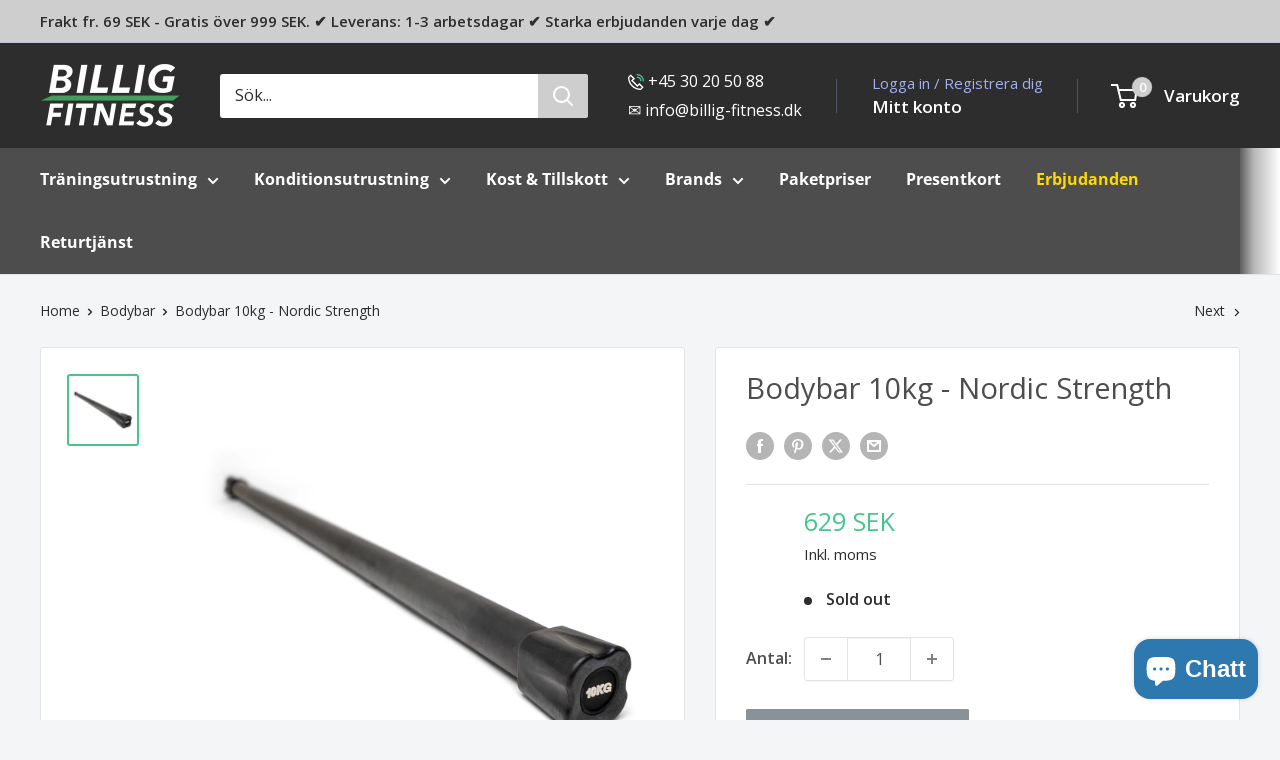

--- FILE ---
content_type: text/html; charset=utf-8
request_url: https://billigfitness.se/collections/bodybar/products/bodybar-10kg
body_size: 56145
content:
<!doctype html>

<html class="no-js" lang="sv">
  <head>
    <meta charset="utf-8">
    <meta name="viewport" content="width=device-width, initial-scale=1.0, height=device-height, minimum-scale=1.0, maximum-scale=1.0">
    <meta name="theme-color" content="#48c48d">

    <title>Bodybar 10kg - nordic strength → Se den direkt här!</title><meta name="description" content="Beställ idag till ett lågt pris och upptäck fördelarna med vår 10 kg Bodybar från Nordic Strength!"><link rel="canonical" href="https://billigfitness.se/products/bodybar-10kg"><link rel="shortcut icon" href="//billigfitness.se/cdn/shop/files/billig-fitness-logos_Tegnebraet_2_kopi_96x96.png?v=1631534147" type="image/png"><link rel="preload" as="style" href="//billigfitness.se/cdn/shop/t/93/assets/theme.css?v=93604157203610123531764052449">
    <link rel="preload" as="script" href="//billigfitness.se/cdn/shop/t/93/assets/theme.js?v=58436354120716407751764052449">
    <link rel="preconnect" href="https://cdn.shopify.com">
    <link rel="preconnect" href="https://fonts.shopifycdn.com">
    <link rel="dns-prefetch" href="https://productreviews.shopifycdn.com">
    <link rel="dns-prefetch" href="https://ajax.googleapis.com">
    <link rel="dns-prefetch" href="https://maps.googleapis.com">
    <link rel="dns-prefetch" href="https://maps.gstatic.com">

    <meta property="og:type" content="product">
  <meta property="og:title" content="Bodybar 10kg - Nordic Strength"><meta property="og:image" content="http://billigfitness.se/cdn/shop/products/DSC00480-16102020.jpg?v=1621115979">
    <meta property="og:image:secure_url" content="https://billigfitness.se/cdn/shop/products/DSC00480-16102020.jpg?v=1621115979">
    <meta property="og:image:width" content="1200">
    <meta property="og:image:height" content="1200">
    <meta property="product:availability" content="out of stock"><meta property="product:price:amount" content="629">
  <meta property="product:price:currency" content="SEK"><meta property="og:description" content="Beställ idag till ett lågt pris och upptäck fördelarna med vår 10 kg Bodybar från Nordic Strength!"><meta property="og:url" content="https://billigfitness.se/products/bodybar-10kg">
<meta property="og:site_name" content="Billigfitness.se"><meta name="twitter:card" content="summary"><meta name="twitter:title" content="Bodybar 10kg - Nordic Strength">
  <meta name="twitter:description" content="Optimera din träning med vår Bodybar på 10 kg Låt oss titta närmare på detaljerna om vår robusta Bodybar på 10 kg från Nordic Strength. Vikten i en bodybar är jämnt fördelad längs hela längden, vilket gör det utmanande att upprätthålla stabilitet och balans. Detta intensifierar träningen av din kärnmuskulatur och stabiliserande muskler. Bodybar-träning engagerar flera muskelgrupper samtidigt och ger en effektiv helkroppsträning. Regelbunden träning med bodybar ökar styrka och uthållighet, förbättrar flexibilitet och främjar stabilitet och balans. Dessa övningar erbjuder en mängd olika rörelser som håller träningen varierad och spännande och kan anpassas till alla träningsnivåer. Vår 10 kg bodybar, som är den tyngsta, är bäst lämpad för tränare som är vana vid en annan viktfördelning än med hantlar. Med vår bodybar på 10 kg kan du utföra en mängd olika övningar som riktar in sig på olika muskelgrupper">
  <meta name="twitter:image" content="https://billigfitness.se/cdn/shop/products/DSC00480-16102020_600x600_crop_center.jpg?v=1621115979">
    <link rel="preload" href="//billigfitness.se/cdn/fonts/open_sans/opensans_n4.c32e4d4eca5273f6d4ee95ddf54b5bbb75fc9b61.woff2" as="font" type="font/woff2" crossorigin><link rel="preload" href="//billigfitness.se/cdn/fonts/open_sans/opensans_n4.c32e4d4eca5273f6d4ee95ddf54b5bbb75fc9b61.woff2" as="font" type="font/woff2" crossorigin><style>
  @font-face {
  font-family: "Open Sans";
  font-weight: 400;
  font-style: normal;
  font-display: swap;
  src: url("//billigfitness.se/cdn/fonts/open_sans/opensans_n4.c32e4d4eca5273f6d4ee95ddf54b5bbb75fc9b61.woff2") format("woff2"),
       url("//billigfitness.se/cdn/fonts/open_sans/opensans_n4.5f3406f8d94162b37bfa232b486ac93ee892406d.woff") format("woff");
}

  @font-face {
  font-family: "Open Sans";
  font-weight: 400;
  font-style: normal;
  font-display: swap;
  src: url("//billigfitness.se/cdn/fonts/open_sans/opensans_n4.c32e4d4eca5273f6d4ee95ddf54b5bbb75fc9b61.woff2") format("woff2"),
       url("//billigfitness.se/cdn/fonts/open_sans/opensans_n4.5f3406f8d94162b37bfa232b486ac93ee892406d.woff") format("woff");
}

@font-face {
  font-family: "Open Sans";
  font-weight: 600;
  font-style: normal;
  font-display: swap;
  src: url("//billigfitness.se/cdn/fonts/open_sans/opensans_n6.15aeff3c913c3fe570c19cdfeed14ce10d09fb08.woff2") format("woff2"),
       url("//billigfitness.se/cdn/fonts/open_sans/opensans_n6.14bef14c75f8837a87f70ce22013cb146ee3e9f3.woff") format("woff");
}

@font-face {
  font-family: "Open Sans";
  font-weight: 400;
  font-style: italic;
  font-display: swap;
  src: url("//billigfitness.se/cdn/fonts/open_sans/opensans_i4.6f1d45f7a46916cc95c694aab32ecbf7509cbf33.woff2") format("woff2"),
       url("//billigfitness.se/cdn/fonts/open_sans/opensans_i4.4efaa52d5a57aa9a57c1556cc2b7465d18839daa.woff") format("woff");
}


  @font-face {
  font-family: "Open Sans";
  font-weight: 700;
  font-style: normal;
  font-display: swap;
  src: url("//billigfitness.se/cdn/fonts/open_sans/opensans_n7.a9393be1574ea8606c68f4441806b2711d0d13e4.woff2") format("woff2"),
       url("//billigfitness.se/cdn/fonts/open_sans/opensans_n7.7b8af34a6ebf52beb1a4c1d8c73ad6910ec2e553.woff") format("woff");
}

  @font-face {
  font-family: "Open Sans";
  font-weight: 400;
  font-style: italic;
  font-display: swap;
  src: url("//billigfitness.se/cdn/fonts/open_sans/opensans_i4.6f1d45f7a46916cc95c694aab32ecbf7509cbf33.woff2") format("woff2"),
       url("//billigfitness.se/cdn/fonts/open_sans/opensans_i4.4efaa52d5a57aa9a57c1556cc2b7465d18839daa.woff") format("woff");
}

  @font-face {
  font-family: "Open Sans";
  font-weight: 700;
  font-style: italic;
  font-display: swap;
  src: url("//billigfitness.se/cdn/fonts/open_sans/opensans_i7.916ced2e2ce15f7fcd95d196601a15e7b89ee9a4.woff2") format("woff2"),
       url("//billigfitness.se/cdn/fonts/open_sans/opensans_i7.99a9cff8c86ea65461de497ade3d515a98f8b32a.woff") format("woff");
}


  :root {
    --default-text-font-size : 15px;
    --base-text-font-size    : 16px;
    --heading-font-family    : "Open Sans", sans-serif;
    --heading-font-weight    : 400;
    --heading-font-style     : normal;
    --text-font-family       : "Open Sans", sans-serif;
    --text-font-weight       : 400;
    --text-font-style        : normal;
    --text-font-bolder-weight: 600;
    --text-link-decoration   : underline;

    --text-color               : #2d2d2d;
    --text-color-rgb           : 45, 45, 45;
    --heading-color            : #4d4d4d;
    --border-color             : #e1e3e4;
    --border-color-rgb         : 225, 227, 228;
    --form-border-color        : #d4d6d8;
    --accent-color             : #48c48d;
    --accent-color-rgb         : 72, 196, 141;
    --link-color               : #2d78ae;
    --link-color-hover         : #1d4e71;
    --background               : #f3f5f6;
    --secondary-background     : #ffffff;
    --secondary-background-rgb : 255, 255, 255;
    --accent-background        : rgba(72, 196, 141, 0.08);

    --input-background: #ffffff;

    --error-color       : #ff0000;
    --error-background  : rgba(255, 0, 0, 0.07);
    --success-color     : #00aa00;
    --success-background: rgba(0, 170, 0, 0.11);

    --primary-button-background      : #48c48d;
    --primary-button-background-rgb  : 72, 196, 141;
    --primary-button-text-color      : #ffffff;
    --secondary-button-background    : #5a9e75;
    --secondary-button-background-rgb: 90, 158, 117;
    --secondary-button-text-color    : #ffffff;

    --header-background      : #2d2d2d;
    --header-text-color      : #ffffff;
    --header-light-text-color: #a3afef;
    --header-border-color    : rgba(163, 175, 239, 0.3);
    --header-accent-color    : #cecece;

    --footer-background-color:    #2d2d2d;
    --footer-heading-text-color:  #ffc564;
    --footer-body-text-color:     #ffffff;
    --footer-body-text-color-rgb: 255, 255, 255;
    --footer-accent-color:        #2d78ae;
    --footer-accent-color-rgb:    45, 120, 174;
    --footer-border:              none;
    
    --flickity-arrow-color: #abb1b4;--product-on-sale-accent           : #f19033;
    --product-on-sale-accent-rgb       : 241, 144, 51;
    --product-on-sale-color            : #ffffff;
    --product-in-stock-color           : #008a00;
    --product-low-stock-color          : #ee0000;
    --product-sold-out-color           : #8a9297;
    --product-custom-label-1-background: #c55299;
    --product-custom-label-1-color     : #ffffff;
    --product-custom-label-2-background: #c55299;
    --product-custom-label-2-color     : #ffffff;
    --product-review-star-color        : #ffbd00;

    --mobile-container-gutter : 20px;
    --desktop-container-gutter: 40px;

    /* Shopify related variables */
    --payment-terms-background-color: #f3f5f6;
  }
</style>

<script>
  // IE11 does not have support for CSS variables, so we have to polyfill them
  if (!(((window || {}).CSS || {}).supports && window.CSS.supports('(--a: 0)'))) {
    const script = document.createElement('script');
    script.type = 'text/javascript';
    script.src = 'https://cdn.jsdelivr.net/npm/css-vars-ponyfill@2';
    script.onload = function() {
      cssVars({});
    };

    document.getElementsByTagName('head')[0].appendChild(script);
  }
</script>


    <script>window.performance && window.performance.mark && window.performance.mark('shopify.content_for_header.start');</script><meta name="google-site-verification" content="KUdR_T8yA1CqiG_jyzALtOybg-Od575sK1xVRPLdE94">
<meta id="shopify-digital-wallet" name="shopify-digital-wallet" content="/9130478/digital_wallets/dialog">
<meta name="shopify-checkout-api-token" content="9e8a749953c385307a36335d372af330">
<link rel="alternate" type="application/json+oembed" href="https://billigfitness.se/products/bodybar-10kg.oembed">
<script async="async" src="/checkouts/internal/preloads.js?locale=sv-SE"></script>
<link rel="preconnect" href="https://shop.app" crossorigin="anonymous">
<script async="async" src="https://shop.app/checkouts/internal/preloads.js?locale=sv-SE&shop_id=9130478" crossorigin="anonymous"></script>
<script id="apple-pay-shop-capabilities" type="application/json">{"shopId":9130478,"countryCode":"DK","currencyCode":"SEK","merchantCapabilities":["supports3DS"],"merchantId":"gid:\/\/shopify\/Shop\/9130478","merchantName":"Billigfitness.se","requiredBillingContactFields":["postalAddress","email","phone"],"requiredShippingContactFields":["postalAddress","email","phone"],"shippingType":"shipping","supportedNetworks":["visa","maestro","masterCard","amex"],"total":{"type":"pending","label":"Billigfitness.se","amount":"1.00"},"shopifyPaymentsEnabled":true,"supportsSubscriptions":true}</script>
<script id="shopify-features" type="application/json">{"accessToken":"9e8a749953c385307a36335d372af330","betas":["rich-media-storefront-analytics"],"domain":"billigfitness.se","predictiveSearch":true,"shopId":9130478,"locale":"sv"}</script>
<script>var Shopify = Shopify || {};
Shopify.shop = "shapenation.myshopify.com";
Shopify.locale = "sv";
Shopify.currency = {"active":"SEK","rate":"1.0"};
Shopify.country = "SE";
Shopify.theme = {"name":"Warehouse v6.7","id":187446624638,"schema_name":"Warehouse","schema_version":"6.5.0","theme_store_id":871,"role":"main"};
Shopify.theme.handle = "null";
Shopify.theme.style = {"id":null,"handle":null};
Shopify.cdnHost = "billigfitness.se/cdn";
Shopify.routes = Shopify.routes || {};
Shopify.routes.root = "/";</script>
<script type="module">!function(o){(o.Shopify=o.Shopify||{}).modules=!0}(window);</script>
<script>!function(o){function n(){var o=[];function n(){o.push(Array.prototype.slice.apply(arguments))}return n.q=o,n}var t=o.Shopify=o.Shopify||{};t.loadFeatures=n(),t.autoloadFeatures=n()}(window);</script>
<script>
  window.ShopifyPay = window.ShopifyPay || {};
  window.ShopifyPay.apiHost = "shop.app\/pay";
  window.ShopifyPay.redirectState = null;
</script>
<script id="shop-js-analytics" type="application/json">{"pageType":"product"}</script>
<script defer="defer" async type="module" src="//billigfitness.se/cdn/shopifycloud/shop-js/modules/v2/client.init-shop-cart-sync_BQ29hUGy.sv.esm.js"></script>
<script defer="defer" async type="module" src="//billigfitness.se/cdn/shopifycloud/shop-js/modules/v2/chunk.common_DVZgvets.esm.js"></script>
<script defer="defer" async type="module" src="//billigfitness.se/cdn/shopifycloud/shop-js/modules/v2/chunk.modal_Dp9EJq-l.esm.js"></script>
<script type="module">
  await import("//billigfitness.se/cdn/shopifycloud/shop-js/modules/v2/client.init-shop-cart-sync_BQ29hUGy.sv.esm.js");
await import("//billigfitness.se/cdn/shopifycloud/shop-js/modules/v2/chunk.common_DVZgvets.esm.js");
await import("//billigfitness.se/cdn/shopifycloud/shop-js/modules/v2/chunk.modal_Dp9EJq-l.esm.js");

  window.Shopify.SignInWithShop?.initShopCartSync?.({"fedCMEnabled":true,"windoidEnabled":true});

</script>
<script>
  window.Shopify = window.Shopify || {};
  if (!window.Shopify.featureAssets) window.Shopify.featureAssets = {};
  window.Shopify.featureAssets['shop-js'] = {"shop-cart-sync":["modules/v2/client.shop-cart-sync_Bu6t_x9R.sv.esm.js","modules/v2/chunk.common_DVZgvets.esm.js","modules/v2/chunk.modal_Dp9EJq-l.esm.js"],"init-fed-cm":["modules/v2/client.init-fed-cm_D1-Qq-Q9.sv.esm.js","modules/v2/chunk.common_DVZgvets.esm.js","modules/v2/chunk.modal_Dp9EJq-l.esm.js"],"shop-cash-offers":["modules/v2/client.shop-cash-offers_C0440sHw.sv.esm.js","modules/v2/chunk.common_DVZgvets.esm.js","modules/v2/chunk.modal_Dp9EJq-l.esm.js"],"shop-login-button":["modules/v2/client.shop-login-button_CQaJFxXl.sv.esm.js","modules/v2/chunk.common_DVZgvets.esm.js","modules/v2/chunk.modal_Dp9EJq-l.esm.js"],"pay-button":["modules/v2/client.pay-button_BZyH99EP.sv.esm.js","modules/v2/chunk.common_DVZgvets.esm.js","modules/v2/chunk.modal_Dp9EJq-l.esm.js"],"shop-button":["modules/v2/client.shop-button_DmCkdO1R.sv.esm.js","modules/v2/chunk.common_DVZgvets.esm.js","modules/v2/chunk.modal_Dp9EJq-l.esm.js"],"avatar":["modules/v2/client.avatar_BTnouDA3.sv.esm.js"],"init-windoid":["modules/v2/client.init-windoid_D1M6VxtU.sv.esm.js","modules/v2/chunk.common_DVZgvets.esm.js","modules/v2/chunk.modal_Dp9EJq-l.esm.js"],"init-shop-for-new-customer-accounts":["modules/v2/client.init-shop-for-new-customer-accounts_CeZrXdsi.sv.esm.js","modules/v2/client.shop-login-button_CQaJFxXl.sv.esm.js","modules/v2/chunk.common_DVZgvets.esm.js","modules/v2/chunk.modal_Dp9EJq-l.esm.js"],"init-shop-email-lookup-coordinator":["modules/v2/client.init-shop-email-lookup-coordinator_BlEXnj1d.sv.esm.js","modules/v2/chunk.common_DVZgvets.esm.js","modules/v2/chunk.modal_Dp9EJq-l.esm.js"],"init-shop-cart-sync":["modules/v2/client.init-shop-cart-sync_BQ29hUGy.sv.esm.js","modules/v2/chunk.common_DVZgvets.esm.js","modules/v2/chunk.modal_Dp9EJq-l.esm.js"],"shop-toast-manager":["modules/v2/client.shop-toast-manager_Ct9Ayof1.sv.esm.js","modules/v2/chunk.common_DVZgvets.esm.js","modules/v2/chunk.modal_Dp9EJq-l.esm.js"],"init-customer-accounts":["modules/v2/client.init-customer-accounts_B5hQ7EGO.sv.esm.js","modules/v2/client.shop-login-button_CQaJFxXl.sv.esm.js","modules/v2/chunk.common_DVZgvets.esm.js","modules/v2/chunk.modal_Dp9EJq-l.esm.js"],"init-customer-accounts-sign-up":["modules/v2/client.init-customer-accounts-sign-up_BubgnExM.sv.esm.js","modules/v2/client.shop-login-button_CQaJFxXl.sv.esm.js","modules/v2/chunk.common_DVZgvets.esm.js","modules/v2/chunk.modal_Dp9EJq-l.esm.js"],"shop-follow-button":["modules/v2/client.shop-follow-button_uTieMXEA.sv.esm.js","modules/v2/chunk.common_DVZgvets.esm.js","modules/v2/chunk.modal_Dp9EJq-l.esm.js"],"checkout-modal":["modules/v2/client.checkout-modal_BXs16w6w.sv.esm.js","modules/v2/chunk.common_DVZgvets.esm.js","modules/v2/chunk.modal_Dp9EJq-l.esm.js"],"shop-login":["modules/v2/client.shop-login_9pkxbyDl.sv.esm.js","modules/v2/chunk.common_DVZgvets.esm.js","modules/v2/chunk.modal_Dp9EJq-l.esm.js"],"lead-capture":["modules/v2/client.lead-capture_DxnaH17I.sv.esm.js","modules/v2/chunk.common_DVZgvets.esm.js","modules/v2/chunk.modal_Dp9EJq-l.esm.js"],"payment-terms":["modules/v2/client.payment-terms_ByllyJK7.sv.esm.js","modules/v2/chunk.common_DVZgvets.esm.js","modules/v2/chunk.modal_Dp9EJq-l.esm.js"]};
</script>
<script>(function() {
  var isLoaded = false;
  function asyncLoad() {
    if (isLoaded) return;
    isLoaded = true;
    var urls = ["https:\/\/ecommplugins-trustboxsettings.trustpilot.com\/shapenation.myshopify.com.js?settings=1658231557940\u0026shop=shapenation.myshopify.com","https:\/\/ecommplugins-scripts.trustpilot.com\/v2.1\/js\/header.js?settings=eyJrZXkiOiJCSTFLSDIxaWMzVFVCaGVYIn0=\u0026shop=shapenation.myshopify.com","https:\/\/cdn1.stamped.io\/files\/widget.min.js?shop=shapenation.myshopify.com","https:\/\/triplewhale-pixel.web.app\/triplepx.js?shop=shapenation.myshopify.com","https:\/\/ecommplugins-scripts.trustpilot.com\/v2.1\/js\/header.min.js?settings=eyJrZXkiOiJCSTFLSDIxaWMzVFVCaGVYIiwicyI6Im5vbmUifQ==\u0026shop=shapenation.myshopify.com"];
    for (var i = 0; i < urls.length; i++) {
      var s = document.createElement('script');
      s.type = 'text/javascript';
      s.async = true;
      s.src = urls[i];
      var x = document.getElementsByTagName('script')[0];
      x.parentNode.insertBefore(s, x);
    }
  };
  if(window.attachEvent) {
    window.attachEvent('onload', asyncLoad);
  } else {
    window.addEventListener('load', asyncLoad, false);
  }
})();</script>
<script id="__st">var __st={"a":9130478,"offset":3600,"reqid":"03b2adb2-a8b6-4bac-8b3e-126421979c2b-1769360486","pageurl":"billigfitness.se\/collections\/bodybar\/products\/bodybar-10kg","u":"44fa93063c15","p":"product","rtyp":"product","rid":6301292803};</script>
<script>window.ShopifyPaypalV4VisibilityTracking = true;</script>
<script id="captcha-bootstrap">!function(){'use strict';const t='contact',e='account',n='new_comment',o=[[t,t],['blogs',n],['comments',n],[t,'customer']],c=[[e,'customer_login'],[e,'guest_login'],[e,'recover_customer_password'],[e,'create_customer']],r=t=>t.map((([t,e])=>`form[action*='/${t}']:not([data-nocaptcha='true']) input[name='form_type'][value='${e}']`)).join(','),a=t=>()=>t?[...document.querySelectorAll(t)].map((t=>t.form)):[];function s(){const t=[...o],e=r(t);return a(e)}const i='password',u='form_key',d=['recaptcha-v3-token','g-recaptcha-response','h-captcha-response',i],f=()=>{try{return window.sessionStorage}catch{return}},m='__shopify_v',_=t=>t.elements[u];function p(t,e,n=!1){try{const o=window.sessionStorage,c=JSON.parse(o.getItem(e)),{data:r}=function(t){const{data:e,action:n}=t;return t[m]||n?{data:e,action:n}:{data:t,action:n}}(c);for(const[e,n]of Object.entries(r))t.elements[e]&&(t.elements[e].value=n);n&&o.removeItem(e)}catch(o){console.error('form repopulation failed',{error:o})}}const l='form_type',E='cptcha';function T(t){t.dataset[E]=!0}const w=window,h=w.document,L='Shopify',v='ce_forms',y='captcha';let A=!1;((t,e)=>{const n=(g='f06e6c50-85a8-45c8-87d0-21a2b65856fe',I='https://cdn.shopify.com/shopifycloud/storefront-forms-hcaptcha/ce_storefront_forms_captcha_hcaptcha.v1.5.2.iife.js',D={infoText:'Skyddas av hCaptcha',privacyText:'Integritet',termsText:'Villkor'},(t,e,n)=>{const o=w[L][v],c=o.bindForm;if(c)return c(t,g,e,D).then(n);var r;o.q.push([[t,g,e,D],n]),r=I,A||(h.body.append(Object.assign(h.createElement('script'),{id:'captcha-provider',async:!0,src:r})),A=!0)});var g,I,D;w[L]=w[L]||{},w[L][v]=w[L][v]||{},w[L][v].q=[],w[L][y]=w[L][y]||{},w[L][y].protect=function(t,e){n(t,void 0,e),T(t)},Object.freeze(w[L][y]),function(t,e,n,w,h,L){const[v,y,A,g]=function(t,e,n){const i=e?o:[],u=t?c:[],d=[...i,...u],f=r(d),m=r(i),_=r(d.filter((([t,e])=>n.includes(e))));return[a(f),a(m),a(_),s()]}(w,h,L),I=t=>{const e=t.target;return e instanceof HTMLFormElement?e:e&&e.form},D=t=>v().includes(t);t.addEventListener('submit',(t=>{const e=I(t);if(!e)return;const n=D(e)&&!e.dataset.hcaptchaBound&&!e.dataset.recaptchaBound,o=_(e),c=g().includes(e)&&(!o||!o.value);(n||c)&&t.preventDefault(),c&&!n&&(function(t){try{if(!f())return;!function(t){const e=f();if(!e)return;const n=_(t);if(!n)return;const o=n.value;o&&e.removeItem(o)}(t);const e=Array.from(Array(32),(()=>Math.random().toString(36)[2])).join('');!function(t,e){_(t)||t.append(Object.assign(document.createElement('input'),{type:'hidden',name:u})),t.elements[u].value=e}(t,e),function(t,e){const n=f();if(!n)return;const o=[...t.querySelectorAll(`input[type='${i}']`)].map((({name:t})=>t)),c=[...d,...o],r={};for(const[a,s]of new FormData(t).entries())c.includes(a)||(r[a]=s);n.setItem(e,JSON.stringify({[m]:1,action:t.action,data:r}))}(t,e)}catch(e){console.error('failed to persist form',e)}}(e),e.submit())}));const S=(t,e)=>{t&&!t.dataset[E]&&(n(t,e.some((e=>e===t))),T(t))};for(const o of['focusin','change'])t.addEventListener(o,(t=>{const e=I(t);D(e)&&S(e,y())}));const B=e.get('form_key'),M=e.get(l),P=B&&M;t.addEventListener('DOMContentLoaded',(()=>{const t=y();if(P)for(const e of t)e.elements[l].value===M&&p(e,B);[...new Set([...A(),...v().filter((t=>'true'===t.dataset.shopifyCaptcha))])].forEach((e=>S(e,t)))}))}(h,new URLSearchParams(w.location.search),n,t,e,['guest_login'])})(!0,!0)}();</script>
<script integrity="sha256-4kQ18oKyAcykRKYeNunJcIwy7WH5gtpwJnB7kiuLZ1E=" data-source-attribution="shopify.loadfeatures" defer="defer" src="//billigfitness.se/cdn/shopifycloud/storefront/assets/storefront/load_feature-a0a9edcb.js" crossorigin="anonymous"></script>
<script crossorigin="anonymous" defer="defer" src="//billigfitness.se/cdn/shopifycloud/storefront/assets/shopify_pay/storefront-65b4c6d7.js?v=20250812"></script>
<script data-source-attribution="shopify.dynamic_checkout.dynamic.init">var Shopify=Shopify||{};Shopify.PaymentButton=Shopify.PaymentButton||{isStorefrontPortableWallets:!0,init:function(){window.Shopify.PaymentButton.init=function(){};var t=document.createElement("script");t.src="https://billigfitness.se/cdn/shopifycloud/portable-wallets/latest/portable-wallets.sv.js",t.type="module",document.head.appendChild(t)}};
</script>
<script data-source-attribution="shopify.dynamic_checkout.buyer_consent">
  function portableWalletsHideBuyerConsent(e){var t=document.getElementById("shopify-buyer-consent"),n=document.getElementById("shopify-subscription-policy-button");t&&n&&(t.classList.add("hidden"),t.setAttribute("aria-hidden","true"),n.removeEventListener("click",e))}function portableWalletsShowBuyerConsent(e){var t=document.getElementById("shopify-buyer-consent"),n=document.getElementById("shopify-subscription-policy-button");t&&n&&(t.classList.remove("hidden"),t.removeAttribute("aria-hidden"),n.addEventListener("click",e))}window.Shopify?.PaymentButton&&(window.Shopify.PaymentButton.hideBuyerConsent=portableWalletsHideBuyerConsent,window.Shopify.PaymentButton.showBuyerConsent=portableWalletsShowBuyerConsent);
</script>
<script>
  function portableWalletsCleanup(e){e&&e.src&&console.error("Failed to load portable wallets script "+e.src);var t=document.querySelectorAll("shopify-accelerated-checkout .shopify-payment-button__skeleton, shopify-accelerated-checkout-cart .wallet-cart-button__skeleton"),e=document.getElementById("shopify-buyer-consent");for(let e=0;e<t.length;e++)t[e].remove();e&&e.remove()}function portableWalletsNotLoadedAsModule(e){e instanceof ErrorEvent&&"string"==typeof e.message&&e.message.includes("import.meta")&&"string"==typeof e.filename&&e.filename.includes("portable-wallets")&&(window.removeEventListener("error",portableWalletsNotLoadedAsModule),window.Shopify.PaymentButton.failedToLoad=e,"loading"===document.readyState?document.addEventListener("DOMContentLoaded",window.Shopify.PaymentButton.init):window.Shopify.PaymentButton.init())}window.addEventListener("error",portableWalletsNotLoadedAsModule);
</script>

<script type="module" src="https://billigfitness.se/cdn/shopifycloud/portable-wallets/latest/portable-wallets.sv.js" onError="portableWalletsCleanup(this)" crossorigin="anonymous"></script>
<script nomodule>
  document.addEventListener("DOMContentLoaded", portableWalletsCleanup);
</script>

<script id='scb4127' type='text/javascript' async='' src='https://billigfitness.se/cdn/shopifycloud/privacy-banner/storefront-banner.js'></script><link id="shopify-accelerated-checkout-styles" rel="stylesheet" media="screen" href="https://billigfitness.se/cdn/shopifycloud/portable-wallets/latest/accelerated-checkout-backwards-compat.css" crossorigin="anonymous">
<style id="shopify-accelerated-checkout-cart">
        #shopify-buyer-consent {
  margin-top: 1em;
  display: inline-block;
  width: 100%;
}

#shopify-buyer-consent.hidden {
  display: none;
}

#shopify-subscription-policy-button {
  background: none;
  border: none;
  padding: 0;
  text-decoration: underline;
  font-size: inherit;
  cursor: pointer;
}

#shopify-subscription-policy-button::before {
  box-shadow: none;
}

      </style>

<script>window.performance && window.performance.mark && window.performance.mark('shopify.content_for_header.end');</script>

    <link rel="stylesheet" href="//billigfitness.se/cdn/shop/t/93/assets/theme.css?v=93604157203610123531764052449">

    <!-- Custom enhancements for SEO --><script type="application/ld+json">
  {
    "@context": "https://schema.org",
    "@type": "Product",
      "name": "Bodybar 10kg - Nordic Strength",
      "description": "Optimera din träning med vår Bodybar på 10 kg\nLåt oss titta närmare på detaljerna om vår robusta Bodybar på 10 kg från Nordic Strength.\nVikten i en bodybar är jämnt fördelad längs hela längden, vilket gör det utmanande att upprätthålla stabilitet och balans. Detta intensifierar träningen av din kärnmuskulatur och stabiliserande muskler.\nBodybar-träning engagerar flera muskelgrupper samtidigt och ger en effektiv helkroppsträning. Regelbunden träning med bodybar ökar styrka och uthållighet, förbättrar flexibilitet och främjar stabilitet och balans. Dessa övningar erbjuder en mängd olika rörelser som håller träningen varierad och spännande och kan anpassas till alla träningsnivåer.\nVår 10 kg bodybar, som är den tyngsta, är bäst lämpad för tränare som är vana vid en annan viktfördelning än med hantlar.\nMed vår bodybar på 10 kg kan du utföra en mängd olika övningar som riktar in sig på olika muskelgrupper i kroppen. Dessa inkluderar squat, lunge, curtsy lunge, steering wheel, deadlift, calf raises, bent over row, bicep curl, tricep press, single arm row, shoulder press, chest press och booty plié.\nTack vare dess hållbara konstruktion och ergonomiska design kan du lita på att denna bodybar levererar pålitlig prestanda och komfort under varje träningspass.\nVår Bodybar på 10 kg vänder sig främst till erfarna fitnessentusiaster och träningsfolk som vill utmana sina styrkegränser och intensifiera sin cardio-träning.\nNyckelfunktioner:\n\nMed en imponerande vikt på 10 kg är denna bodybar idealisk för tung cardio-träning.\nTillverkad av kvalitetsmaterial för att säkerställa långvarig hållbarhet och pålitlig prestanda under varje träningspass.\nBodybaren är designad för att ge ett komfortabelt grepp och effektiv träning så att du kan maximera dina resultat.\n\nca. 1,25 m\n\nBeställ idag till ett lågt pris och upptäck fördelarna med vår 10 kg Bodybar från Nordic Strength.\nOBS: Eftersom vi för närvarande får leveranser från olika leverantörer kan färgen variera. Kontakta oss om det är viktigt.\nFAQ (Vanliga frågor):\nKan jag använda bodybaren för hemmaträning? Absolut! Bodybar på 10 kg är perfekt för hemmaträning.\nÄr bodybaren lämplig för nybörjare? Denna bodybar rekommenderas främst för erfarna träningsfolk på grund av den tunga viktbelastningen. Nybörjare kan börja med lägre viktklasser och gradvis öka.",
      "image": ["https:products/DSC00480-16102020.jpg"
],
    "offers": [{
        "@type": "Offer",
        "name": "Default Title",
        "availability": "https://schema.org/OutOfStock",
        "price": 629,
        "priceCurrency": "SEK",
        "sku": "1359-SE",
        "mpn": "1359-SE",
        "url": "https://billigfitness.se/products/bodybar-10kg?variant=19426067459",
        "image": "https:products/DSC00480-16102020.jpg",
        "priceValidUntil": "2026-02-04",
        "hasMerchantReturnPolicy": {
            "@type": "MerchantReturnPolicy",
            "applicableCountry": "DK",
            "url": "https://billigfitness.se/policies/return-policy",
            "returnPolicyCategory": "https://schema.org/MerchantReturnFiniteReturnWindow",
            "merchantReturnDays": 60,
            "returnMethod": "https://schema.org/ReturnByMail",
            "returnFees": "https://schema.org/FreeReturn",
            "returnPolicyCountry": "DK"
        },
        "shippingDetails": {
        "@type": "OfferShippingDetails",
        "shippingRate": {
            "@type": "MonetaryAmount",
            "value": "0",
            "currency": "SEK"
        },
        "shippingDestination": {
            "@type": "DefinedRegion",
            "addressCountry": "DK"
        },
        "deliveryTime": {
            "@type": "ShippingDeliveryTime",
            "handlingTime": {
            "@type": "QuantitativeValue",
            "minValue": 0,
            "maxValue": 1,
            "unitCode": "d"
            },
            "transitTime": {
            "@type": "QuantitativeValue",
            "minValue": 1,
            "maxValue": 3,
            "unitCode": "d"
            }
        }
        }
        }
],

    "brand": {
      "@type": "Brand",
      "name": "Wohlstand"
    }
  }
  </script><!-- BreadcrumbList -->
<script type="application/ld+json">
{
  "@context": "https://schema.org",
  "@type": "BreadcrumbList",
  "itemListElement": [{
    "@type": "ListItem",
    "position": 1,
    "name": "Home",
    "item": "https://billigfitness.se"
  },{
      "@type": "ListItem",
      "position": 2,
      "name": "Bodybar",
      "item": "https://billigfitness.se/collections/bodybar"
    },{
      "@type": "ListItem",
      "position": 3,
      "name": "Bodybar 10kg - Nordic Strength",
      "item": "https://billigfitness.se/collections/bodybar/products/bodybar-10kg"
    }]
}
</script>

    <script>
      // This allows to expose several variables to the global scope, to be used in scripts
      window.theme = {
        pageType: "product",
        cartCount: 0,
        moneyFormat: "{{ amount_no_decimals_with_space_separator }} SEK",
        moneyWithCurrencyFormat: "{{ amount_no_decimals_with_space_separator }} SEK",
        currencyCodeEnabled: false,
        showDiscount: true,
        discountMode: "percentage",
        cartType: "drawer"
      };

      window.routes = {
        rootUrl: "\/",
        rootUrlWithoutSlash: '',
        cartUrl: "\/cart",
        cartAddUrl: "\/cart\/add",
        cartChangeUrl: "\/cart\/change",
        searchUrl: "\/search",
        productRecommendationsUrl: "\/recommendations\/products"
      };

      window.languages = {
        productRegularPrice: "Regular price",
        productSalePrice: "Sale price",
        collectionOnSaleLabel: "Spara {{savings}}",
        productFormUnavailable: "Unavailable",
        productFormAddToCart: "Lägg i korgen",
        productFormPreOrder: "Pre-order",
        productFormSoldOut: "Sold out",
        productAdded: "Produkten har lagts till i din kundvagn",
        productAddedShort: "Added!",
        shippingEstimatorNoResults: "No shipping could be found for your address.",
        shippingEstimatorOneResult: "There is one shipping rate for your address:",
        shippingEstimatorMultipleResults: "There are {{count}} shipping rates for your address:",
        shippingEstimatorErrors: "There are some errors:"
      };

      document.documentElement.className = document.documentElement.className.replace('no-js', 'js');
    </script><script src="//billigfitness.se/cdn/shop/t/93/assets/theme.js?v=58436354120716407751764052449" defer></script>
    <script src="//billigfitness.se/cdn/shop/t/93/assets/custom.js?v=102476495355921946141764052449" defer></script><script>
        (function () {
          window.onpageshow = function() {
            // We force re-freshing the cart content onpageshow, as most browsers will serve a cache copy when hitting the
            // back button, which cause staled data
            document.documentElement.dispatchEvent(new CustomEvent('cart:refresh', {
              bubbles: true,
              detail: {scrollToTop: false}
            }));
          };
        })();
      </script><!-- BEGIN app block: shopify://apps/judge-me-reviews/blocks/judgeme_core/61ccd3b1-a9f2-4160-9fe9-4fec8413e5d8 --><!-- Start of Judge.me Core -->






<link rel="dns-prefetch" href="https://cdnwidget.judge.me">
<link rel="dns-prefetch" href="https://cdn.judge.me">
<link rel="dns-prefetch" href="https://cdn1.judge.me">
<link rel="dns-prefetch" href="https://api.judge.me">

<script data-cfasync='false' class='jdgm-settings-script'>window.jdgmSettings={"pagination":5,"disable_web_reviews":true,"badge_no_review_text":"Inga recensioner","badge_n_reviews_text":"{{ n }} recension/recensioner","badge_star_color":"#FFD200","hide_badge_preview_if_no_reviews":true,"badge_hide_text":false,"enforce_center_preview_badge":false,"widget_title":"Kundrecensioner","widget_open_form_text":"Skriv en recension","widget_close_form_text":"Avbryt recension","widget_refresh_page_text":"Uppdatera sidan","widget_summary_text":"Baserat på {{ number_of_reviews }} recension/recensioner","widget_no_review_text":"Var först med att skriva en recension","widget_name_field_text":"Visningsnamn","widget_verified_name_field_text":"Verifierat namn (offentligt)","widget_name_placeholder_text":"Visningsnamn","widget_required_field_error_text":"Detta fält är obligatoriskt.","widget_email_field_text":"E-postadress","widget_verified_email_field_text":"Verifierad e-post (privat, kan inte redigeras)","widget_email_placeholder_text":"Din e-postadress","widget_email_field_error_text":"Ange en giltig e-postadress.","widget_rating_field_text":"Betyg","widget_review_title_field_text":"Rubrik","widget_review_title_placeholder_text":"Ge din recension en rubrik","widget_review_body_field_text":"Recensionsinnehåll","widget_review_body_placeholder_text":"Börja skriva här...","widget_pictures_field_text":"Bild/Video (valfritt)","widget_submit_review_text":"Skicka recension","widget_submit_verified_review_text":"Skicka verifierad recension","widget_submit_success_msg_with_auto_publish":"Tack! Uppdatera sidan om några ögonblick för att se din recension. Du kan ta bort eller redigera din recension genom att logga in på \u003ca href='https://judge.me/login' target='_blank' rel='nofollow noopener'\u003eJudge.me\u003c/a\u003e","widget_submit_success_msg_no_auto_publish":"Tack! Din recension kommer att publiceras så snart den har godkänts av butiksadministratören. Du kan ta bort eller redigera din recension genom att logga in på \u003ca href='https://judge.me/login' target='_blank' rel='nofollow noopener'\u003eJudge.me\u003c/a\u003e","widget_show_default_reviews_out_of_total_text":"Visar {{ n_reviews_shown }} av {{ n_reviews }} recensioner.","widget_show_all_link_text":"Visa alla","widget_show_less_link_text":"Visa färre","widget_author_said_text":"{{ reviewer_name }} sade:","widget_days_text":"{{ n }} dag/dagar sedan","widget_weeks_text":"{{ n }} vecka/veckor sedan","widget_months_text":"{{ n }} månad/månader sedan","widget_years_text":"{{ n }} år sedan","widget_yesterday_text":"Igår","widget_today_text":"Idag","widget_replied_text":"\u003e\u003e {{ shop_name }} svarade:","widget_read_more_text":"Läs mer","widget_reviewer_name_as_initial":"","widget_rating_filter_color":"#fbcd0a","widget_rating_filter_see_all_text":"Se alla recensioner","widget_sorting_most_recent_text":"Senaste","widget_sorting_highest_rating_text":"Högsta betyg","widget_sorting_lowest_rating_text":"Lägsta betyg","widget_sorting_with_pictures_text":"Bara bilder","widget_sorting_most_helpful_text":"Mest hjälpsamma","widget_open_question_form_text":"Ställ en fråga","widget_reviews_subtab_text":"Recensioner","widget_questions_subtab_text":"Frågor","widget_question_label_text":"Fråga","widget_answer_label_text":"Svar","widget_question_placeholder_text":"Skriv din fråga här","widget_submit_question_text":"Skicka fråga","widget_question_submit_success_text":"Tack för din fråga! Vi meddelar dig när den blir besvarad.","widget_star_color":"#FFD200","verified_badge_text":"Verifierad","verified_badge_bg_color":"","verified_badge_text_color":"","verified_badge_placement":"left-of-reviewer-name","widget_review_max_height":"","widget_hide_border":false,"widget_social_share":false,"widget_thumb":false,"widget_review_location_show":false,"widget_location_format":"","all_reviews_include_out_of_store_products":true,"all_reviews_out_of_store_text":"(utanför butiken)","all_reviews_pagination":100,"all_reviews_product_name_prefix_text":"om","enable_review_pictures":true,"enable_question_anwser":false,"widget_theme":"default","review_date_format":"dd/mm/yyyy","default_sort_method":"most-recent","widget_product_reviews_subtab_text":"Produktrecensioner","widget_shop_reviews_subtab_text":"Butiksrecensioner","widget_other_products_reviews_text":"Recensioner för andra produkter","widget_store_reviews_subtab_text":"Butiksrecensioner","widget_no_store_reviews_text":"Denna butik har ännu inte fått några recensioner","widget_web_restriction_product_reviews_text":"Denna produkt har ännu inte fått några recensioner","widget_no_items_text":"Inga element hittades","widget_show_more_text":"Visa mer","widget_write_a_store_review_text":"Skriv en butiksrecension","widget_other_languages_heading":"Recensioner på andra språk","widget_translate_review_text":"Översätt recension till {{ language }}","widget_translating_review_text":"Översätter...","widget_show_original_translation_text":"Visa original ({{ language }})","widget_translate_review_failed_text":"Recensionen kunde inte översättas.","widget_translate_review_retry_text":"Försök igen","widget_translate_review_try_again_later_text":"Försök igen senare","show_product_url_for_grouped_product":false,"widget_sorting_pictures_first_text":"Bilder först","show_pictures_on_all_rev_page_mobile":false,"show_pictures_on_all_rev_page_desktop":false,"floating_tab_hide_mobile_install_preference":false,"floating_tab_button_name":"★ Recensioner","floating_tab_title":"Låt kunderna tala för oss","floating_tab_button_color":"","floating_tab_button_background_color":"","floating_tab_url":"","floating_tab_url_enabled":false,"floating_tab_tab_style":"text","all_reviews_text_badge_text":"Kunder betygsätter oss {{ shop.metafields.judgeme.all_reviews_rating | round: 1 }}/5 baserat på {{ shop.metafields.judgeme.all_reviews_count }} recensioner.","all_reviews_text_badge_text_branded_style":"{{ shop.metafields.judgeme.all_reviews_rating | round: 1 }} av 5 stjärnor baserat på {{ shop.metafields.judgeme.all_reviews_count }} recensioner","is_all_reviews_text_badge_a_link":false,"show_stars_for_all_reviews_text_badge":false,"all_reviews_text_badge_url":"","all_reviews_text_style":"branded","all_reviews_text_color_style":"judgeme_brand_color","all_reviews_text_color":"#108474","all_reviews_text_show_jm_brand":false,"featured_carousel_show_header":true,"featured_carousel_title":"Låt kunderna tala för oss","testimonials_carousel_title":"Kunderna säger oss","videos_carousel_title":"Verkliga kundberättelser","cards_carousel_title":"Kunderna säger oss","featured_carousel_count_text":"från {{ n }} recensioner","featured_carousel_add_link_to_all_reviews_page":false,"featured_carousel_url":"","featured_carousel_show_images":true,"featured_carousel_autoslide_interval":5,"featured_carousel_arrows_on_the_sides":false,"featured_carousel_height":250,"featured_carousel_width":80,"featured_carousel_image_size":0,"featured_carousel_image_height":250,"featured_carousel_arrow_color":"#eeeeee","verified_count_badge_style":"branded","verified_count_badge_orientation":"horizontal","verified_count_badge_color_style":"judgeme_brand_color","verified_count_badge_color":"#108474","is_verified_count_badge_a_link":false,"verified_count_badge_url":"","verified_count_badge_show_jm_brand":true,"widget_rating_preset_default":5,"widget_first_sub_tab":"product-reviews","widget_show_histogram":true,"widget_histogram_use_custom_color":false,"widget_pagination_use_custom_color":false,"widget_star_use_custom_color":false,"widget_verified_badge_use_custom_color":false,"widget_write_review_use_custom_color":false,"picture_reminder_submit_button":"Upload Pictures","enable_review_videos":true,"mute_video_by_default":true,"widget_sorting_videos_first_text":"Videor först","widget_review_pending_text":"Pågående","featured_carousel_items_for_large_screen":3,"social_share_options_order":"Facebook,Twitter","remove_microdata_snippet":true,"disable_json_ld":false,"enable_json_ld_products":false,"preview_badge_show_question_text":false,"preview_badge_no_question_text":"Inga frågor","preview_badge_n_question_text":"{{ number_of_questions }} fråga/frågor","qa_badge_show_icon":false,"qa_badge_position":"same-row","remove_judgeme_branding":true,"widget_add_search_bar":false,"widget_search_bar_placeholder":"Söka","widget_sorting_verified_only_text":"Endast verifierade","featured_carousel_theme":"default","featured_carousel_show_rating":true,"featured_carousel_show_title":true,"featured_carousel_show_body":true,"featured_carousel_show_date":false,"featured_carousel_show_reviewer":true,"featured_carousel_show_product":false,"featured_carousel_header_background_color":"#108474","featured_carousel_header_text_color":"#ffffff","featured_carousel_name_product_separator":"reviewed","featured_carousel_full_star_background":"#108474","featured_carousel_empty_star_background":"#dadada","featured_carousel_vertical_theme_background":"#f9fafb","featured_carousel_verified_badge_enable":true,"featured_carousel_verified_badge_color":"#108474","featured_carousel_border_style":"round","featured_carousel_review_line_length_limit":3,"featured_carousel_more_reviews_button_text":"Läs fler recensioner","featured_carousel_view_product_button_text":"Visa produkt","all_reviews_page_load_reviews_on":"scroll","all_reviews_page_load_more_text":"Ladda fler recensioner","disable_fb_tab_reviews":false,"enable_ajax_cdn_cache":false,"widget_advanced_speed_features":5,"widget_public_name_text":"visas offentligt som","default_reviewer_name":"John Smith","default_reviewer_name_has_non_latin":true,"widget_reviewer_anonymous":"Anonym","medals_widget_title":"Judge.me Recensionsmedaljer","medals_widget_background_color":"#f9fafb","medals_widget_position":"footer_all_pages","medals_widget_border_color":"#f9fafb","medals_widget_verified_text_position":"left","medals_widget_use_monochromatic_version":false,"medals_widget_elements_color":"#108474","show_reviewer_avatar":true,"widget_invalid_yt_video_url_error_text":"Inte en YouTube-video-URL","widget_max_length_field_error_text":"Ange inte mer än {0} tecken.","widget_show_country_flag":false,"widget_show_collected_via_shop_app":true,"widget_verified_by_shop_badge_style":"light","widget_verified_by_shop_text":"Verifierad av butiken","widget_show_photo_gallery":false,"widget_load_with_code_splitting":true,"widget_ugc_install_preference":false,"widget_ugc_title":"Gjord av oss, delad av dig","widget_ugc_subtitle":"Tagga oss för att se din bild visad på vår sida","widget_ugc_arrows_color":"#ffffff","widget_ugc_primary_button_text":"Köp nu","widget_ugc_primary_button_background_color":"#108474","widget_ugc_primary_button_text_color":"#ffffff","widget_ugc_primary_button_border_width":"0","widget_ugc_primary_button_border_style":"none","widget_ugc_primary_button_border_color":"#108474","widget_ugc_primary_button_border_radius":"25","widget_ugc_secondary_button_text":"Ladda mer","widget_ugc_secondary_button_background_color":"#ffffff","widget_ugc_secondary_button_text_color":"#108474","widget_ugc_secondary_button_border_width":"2","widget_ugc_secondary_button_border_style":"solid","widget_ugc_secondary_button_border_color":"#108474","widget_ugc_secondary_button_border_radius":"25","widget_ugc_reviews_button_text":"Visa recensioner","widget_ugc_reviews_button_background_color":"#ffffff","widget_ugc_reviews_button_text_color":"#108474","widget_ugc_reviews_button_border_width":"2","widget_ugc_reviews_button_border_style":"solid","widget_ugc_reviews_button_border_color":"#108474","widget_ugc_reviews_button_border_radius":"25","widget_ugc_reviews_button_link_to":"judgeme-reviews-page","widget_ugc_show_post_date":true,"widget_ugc_max_width":"800","widget_rating_metafield_value_type":true,"widget_primary_color":"#108474","widget_enable_secondary_color":false,"widget_secondary_color":"#edf5f5","widget_summary_average_rating_text":"{{ average_rating }} av 5","widget_media_grid_title":"Kundfoton och videor","widget_media_grid_see_more_text":"Se mer","widget_round_style":false,"widget_show_product_medals":true,"widget_verified_by_judgeme_text":"Verifierad av Judge.me","widget_show_store_medals":true,"widget_verified_by_judgeme_text_in_store_medals":"Verifierad av Judge.me","widget_media_field_exceed_quantity_message":"Tyvärr kan vi bara acceptera {{ max_media }} för en recension.","widget_media_field_exceed_limit_message":"{{ file_name }} är för stor, välj en {{ media_type }} mindre än {{ size_limit }}MB.","widget_review_submitted_text":"Recension inskickad!","widget_question_submitted_text":"Fråga inskickad!","widget_close_form_text_question":"Avbryt","widget_write_your_answer_here_text":"Skriv ditt svar här","widget_enabled_branded_link":true,"widget_show_collected_by_judgeme":false,"widget_reviewer_name_color":"","widget_write_review_text_color":"","widget_write_review_bg_color":"","widget_collected_by_judgeme_text":"insamlad av Judge.me","widget_pagination_type":"standard","widget_load_more_text":"Ladda mer","widget_load_more_color":"#108474","widget_full_review_text":"Fullständig recension","widget_read_more_reviews_text":"Läs fler recensioner","widget_read_questions_text":"Läs frågor","widget_questions_and_answers_text":"Frågor och svar","widget_verified_by_text":"Verifierad av","widget_verified_text":"Verifierad","widget_number_of_reviews_text":"{{ number_of_reviews }} recensioner","widget_back_button_text":"Tillbaka","widget_next_button_text":"Nästa","widget_custom_forms_filter_button":"Filter","custom_forms_style":"horizontal","widget_show_review_information":false,"how_reviews_are_collected":"Hur samlas recensioner in?","widget_show_review_keywords":false,"widget_gdpr_statement":"Hur vi använder dina uppgifter: Vi kontaktar dig endast angående den recension du lämnat, och endast om det är nödvändigt. Genom att skicka in din recension godkänner du Judge.me's \u003ca href='https://judge.me/terms' target='_blank' rel='nofollow noopener'\u003evillkor\u003c/a\u003e, \u003ca href='https://judge.me/privacy' target='_blank' rel='nofollow noopener'\u003eintegritetspolicy\u003c/a\u003e och \u003ca href='https://judge.me/content-policy' target='_blank' rel='nofollow noopener'\u003einnehållspolicy\u003c/a\u003e.","widget_multilingual_sorting_enabled":false,"widget_translate_review_content_enabled":false,"widget_translate_review_content_method":"manual","popup_widget_review_selection":"automatically_with_pictures","popup_widget_round_border_style":true,"popup_widget_show_title":true,"popup_widget_show_body":true,"popup_widget_show_reviewer":false,"popup_widget_show_product":true,"popup_widget_show_pictures":true,"popup_widget_use_review_picture":true,"popup_widget_show_on_home_page":true,"popup_widget_show_on_product_page":true,"popup_widget_show_on_collection_page":true,"popup_widget_show_on_cart_page":true,"popup_widget_position":"bottom_left","popup_widget_first_review_delay":5,"popup_widget_duration":5,"popup_widget_interval":5,"popup_widget_review_count":5,"popup_widget_hide_on_mobile":true,"review_snippet_widget_round_border_style":true,"review_snippet_widget_card_color":"#FFFFFF","review_snippet_widget_slider_arrows_background_color":"#FFFFFF","review_snippet_widget_slider_arrows_color":"#000000","review_snippet_widget_star_color":"#108474","show_product_variant":false,"all_reviews_product_variant_label_text":"Variant: ","widget_show_verified_branding":false,"widget_ai_summary_title":"Kunder säger","widget_ai_summary_disclaimer":"AI-driven recensionssammanfattning baserad på senaste kundrecensioner","widget_show_ai_summary":false,"widget_show_ai_summary_bg":false,"widget_show_review_title_input":true,"redirect_reviewers_invited_via_email":"review_widget","request_store_review_after_product_review":false,"request_review_other_products_in_order":false,"review_form_color_scheme":"default","review_form_corner_style":"square","review_form_star_color":{},"review_form_text_color":"#333333","review_form_background_color":"#ffffff","review_form_field_background_color":"#fafafa","review_form_button_color":{},"review_form_button_text_color":"#ffffff","review_form_modal_overlay_color":"#000000","review_content_screen_title_text":"Hur skulle du betygsätta denna produkt?","review_content_introduction_text":"Vi skulle uppskatta om du vill dela med dig lite om din upplevelse.","store_review_form_title_text":"Hur skulle du betygsätta denna butik?","store_review_form_introduction_text":"Vi skulle uppskatta om du vill dela med dig lite om din upplevelse.","show_review_guidance_text":true,"one_star_review_guidance_text":"Dålig","five_star_review_guidance_text":"Bra","customer_information_screen_title_text":"Om dig","customer_information_introduction_text":"Berätta gärna mer om dig.","custom_questions_screen_title_text":"Din upplevelse mer i detalj","custom_questions_introduction_text":"Här är några frågor som hjälper oss att förstå mer om din upplevelse.","review_submitted_screen_title_text":"Tack för din recension!","review_submitted_screen_thank_you_text":"Vi behandlar den och den kommer att visas i butiken snart.","review_submitted_screen_email_verification_text":"Vänligen bekräfta din e-post genom att klicka på länken vi just skickade dig. Detta hjälper oss att hålla recensionerna autentiska.","review_submitted_request_store_review_text":"Vill du dela din shoppingupplevelse med oss?","review_submitted_review_other_products_text":"Vill du recensera dessa produkter?","store_review_screen_title_text":"Vill du dela din upplevelse av shopping med oss?","store_review_introduction_text":"Vi uppskattar din feedback och använder den för att förbättra. Vänligen dela med dig om du har några tankar eller förslag.","reviewer_media_screen_title_picture_text":"Dela en bild","reviewer_media_introduction_picture_text":"Ladda upp en bild för att stödja din recension.","reviewer_media_screen_title_video_text":"Dela en video","reviewer_media_introduction_video_text":"Ladda upp en video för att stödja din recension.","reviewer_media_screen_title_picture_or_video_text":"Dela en bild eller video","reviewer_media_introduction_picture_or_video_text":"Ladda upp en bild eller video för att stödja din recension.","reviewer_media_youtube_url_text":"Klistra in din Youtube-URL här","advanced_settings_next_step_button_text":"Nästa","advanced_settings_close_review_button_text":"Stäng","modal_write_review_flow":false,"write_review_flow_required_text":"Obligatoriskt","write_review_flow_privacy_message_text":"Vi respekterar din integritet.","write_review_flow_anonymous_text":"Anonym recension","write_review_flow_visibility_text":"Detta kommer inte att vara synligt för andra kunder.","write_review_flow_multiple_selection_help_text":"Välj så många du vill","write_review_flow_single_selection_help_text":"Välj ett alternativ","write_review_flow_required_field_error_text":"Detta fält är obligatoriskt","write_review_flow_invalid_email_error_text":"Vänligen ange en giltig e-postadress","write_review_flow_max_length_error_text":"Max. {{ max_length }} tecken.","write_review_flow_media_upload_text":"\u003cb\u003eKlicka för att ladda upp\u003c/b\u003e eller dra och släpp","write_review_flow_gdpr_statement":"Vi kontaktar dig endast om din recension om det är nödvändigt. Genom att skicka in din recension godkänner du våra \u003ca href='https://judge.me/terms' target='_blank' rel='nofollow noopener'\u003evillkor\u003c/a\u003e och \u003ca href='https://judge.me/privacy' target='_blank' rel='nofollow noopener'\u003eintegritetspolicy\u003c/a\u003e.","rating_only_reviews_enabled":false,"show_negative_reviews_help_screen":false,"new_review_flow_help_screen_rating_threshold":3,"negative_review_resolution_screen_title_text":"Berätta mer för oss","negative_review_resolution_text":"Din upplevelse är viktig för oss. Om det fanns problem med ditt köp, finns vi här för att hjälpa. Tveka inte att kontakta oss, vi skulle älska att få möjligheten att rätta till saker.","negative_review_resolution_button_text":"Kontakta oss","negative_review_resolution_proceed_with_review_text":"Lämna en recension","negative_review_resolution_subject":"Problem med köp från {{ shop_name }}.{{ order_name }}","preview_badge_collection_page_install_status":false,"widget_review_custom_css":"","preview_badge_custom_css":".jdgm-widget  {\ndisplay:block;\n}\n\n.jdgm-prev-badge__text { \ndisplay:block;\n}","preview_badge_stars_count":"5-stars","featured_carousel_custom_css":"","floating_tab_custom_css":"","all_reviews_widget_custom_css":"","medals_widget_custom_css":"","verified_badge_custom_css":"","all_reviews_text_custom_css":"","transparency_badges_collected_via_store_invite":false,"transparency_badges_from_another_provider":false,"transparency_badges_collected_from_store_visitor":false,"transparency_badges_collected_by_verified_review_provider":false,"transparency_badges_earned_reward":false,"transparency_badges_collected_via_store_invite_text":"Recensioner samlade via butiksinvitation","transparency_badges_from_another_provider_text":"Recensioner samlade från en annan provider","transparency_badges_collected_from_store_visitor_text":"Recensioner samlade från en butiksbesökare","transparency_badges_written_in_google_text":"Recension skriven i Google","transparency_badges_written_in_etsy_text":"Recension skriven i Etsy","transparency_badges_written_in_shop_app_text":"Recension skriven i Shop App","transparency_badges_earned_reward_text":"Recensionen har fått en belöning för en framtida beställning","product_review_widget_per_page":10,"widget_store_review_label_text":"Butiksrecension","checkout_comment_extension_title_on_product_page":"Customer Comments","checkout_comment_extension_num_latest_comment_show":5,"checkout_comment_extension_format":"name_and_timestamp","checkout_comment_customer_name":"last_initial","checkout_comment_comment_notification":true,"preview_badge_collection_page_install_preference":false,"preview_badge_home_page_install_preference":false,"preview_badge_product_page_install_preference":false,"review_widget_install_preference":"","review_carousel_install_preference":false,"floating_reviews_tab_install_preference":"none","verified_reviews_count_badge_install_preference":false,"all_reviews_text_install_preference":false,"review_widget_best_location":false,"judgeme_medals_install_preference":false,"review_widget_revamp_enabled":false,"review_widget_qna_enabled":false,"review_widget_header_theme":"minimal","review_widget_widget_title_enabled":true,"review_widget_header_text_size":"medium","review_widget_header_text_weight":"regular","review_widget_average_rating_style":"compact","review_widget_bar_chart_enabled":true,"review_widget_bar_chart_type":"numbers","review_widget_bar_chart_style":"standard","review_widget_expanded_media_gallery_enabled":false,"review_widget_reviews_section_theme":"standard","review_widget_image_style":"thumbnails","review_widget_review_image_ratio":"square","review_widget_stars_size":"medium","review_widget_verified_badge":"standard_text","review_widget_review_title_text_size":"medium","review_widget_review_text_size":"medium","review_widget_review_text_length":"medium","review_widget_number_of_columns_desktop":3,"review_widget_carousel_transition_speed":5,"review_widget_custom_questions_answers_display":"always","review_widget_button_text_color":"#FFFFFF","review_widget_text_color":"#000000","review_widget_lighter_text_color":"#7B7B7B","review_widget_corner_styling":"soft","review_widget_review_word_singular":"recension","review_widget_review_word_plural":"recensioner","review_widget_voting_label":"Användbar?","review_widget_shop_reply_label":"Svar från {{ shop_name }}:","review_widget_filters_title":"Filter","qna_widget_question_word_singular":"Fråga","qna_widget_question_word_plural":"Frågor","qna_widget_answer_reply_label":"Svar från {{ answerer_name }}:","qna_content_screen_title_text":"Fråga om denna produkt","qna_widget_question_required_field_error_text":"Vänligen ange din fråga.","qna_widget_flow_gdpr_statement":"Vi kommer endast att kontakta dig om din fråga om det är nödvändigt. Genom att skicka in din fråga godkänner du våra \u003ca href='https://judge.me/terms' target='_blank' rel='nofollow noopener'\u003evillkor\u003c/a\u003e och \u003ca href='https://judge.me/privacy' target='_blank' rel='nofollow noopener'\u003eintegritetspolicy\u003c/a\u003e.","qna_widget_question_submitted_text":"Tack för din fråga!","qna_widget_close_form_text_question":"Stäng","qna_widget_question_submit_success_text":"Vi kommer informera dig via e-post när vi svarar på din fråga.","all_reviews_widget_v2025_enabled":false,"all_reviews_widget_v2025_header_theme":"default","all_reviews_widget_v2025_widget_title_enabled":true,"all_reviews_widget_v2025_header_text_size":"medium","all_reviews_widget_v2025_header_text_weight":"regular","all_reviews_widget_v2025_average_rating_style":"compact","all_reviews_widget_v2025_bar_chart_enabled":true,"all_reviews_widget_v2025_bar_chart_type":"numbers","all_reviews_widget_v2025_bar_chart_style":"standard","all_reviews_widget_v2025_expanded_media_gallery_enabled":false,"all_reviews_widget_v2025_show_store_medals":true,"all_reviews_widget_v2025_show_photo_gallery":true,"all_reviews_widget_v2025_show_review_keywords":false,"all_reviews_widget_v2025_show_ai_summary":false,"all_reviews_widget_v2025_show_ai_summary_bg":false,"all_reviews_widget_v2025_add_search_bar":false,"all_reviews_widget_v2025_default_sort_method":"most-recent","all_reviews_widget_v2025_reviews_per_page":10,"all_reviews_widget_v2025_reviews_section_theme":"default","all_reviews_widget_v2025_image_style":"thumbnails","all_reviews_widget_v2025_review_image_ratio":"square","all_reviews_widget_v2025_stars_size":"medium","all_reviews_widget_v2025_verified_badge":"bold_badge","all_reviews_widget_v2025_review_title_text_size":"medium","all_reviews_widget_v2025_review_text_size":"medium","all_reviews_widget_v2025_review_text_length":"medium","all_reviews_widget_v2025_number_of_columns_desktop":3,"all_reviews_widget_v2025_carousel_transition_speed":5,"all_reviews_widget_v2025_custom_questions_answers_display":"always","all_reviews_widget_v2025_show_product_variant":false,"all_reviews_widget_v2025_show_reviewer_avatar":true,"all_reviews_widget_v2025_reviewer_name_as_initial":"","all_reviews_widget_v2025_review_location_show":false,"all_reviews_widget_v2025_location_format":"","all_reviews_widget_v2025_show_country_flag":false,"all_reviews_widget_v2025_verified_by_shop_badge_style":"light","all_reviews_widget_v2025_social_share":false,"all_reviews_widget_v2025_social_share_options_order":"Facebook,Twitter,LinkedIn,Pinterest","all_reviews_widget_v2025_pagination_type":"standard","all_reviews_widget_v2025_button_text_color":"#FFFFFF","all_reviews_widget_v2025_text_color":"#000000","all_reviews_widget_v2025_lighter_text_color":"#7B7B7B","all_reviews_widget_v2025_corner_styling":"soft","all_reviews_widget_v2025_title":"Kundrecensioner","all_reviews_widget_v2025_ai_summary_title":"Kunder säger om denna butik","all_reviews_widget_v2025_no_review_text":"Bli den första att skriva en recension","platform":"shopify","branding_url":"https://app.judge.me/reviews","branding_text":"Drivs av Judge.me","locale":"en","reply_name":"Billigfitness.se","widget_version":"3.0","footer":true,"autopublish":false,"review_dates":true,"enable_custom_form":false,"shop_locale":"sv","enable_multi_locales_translations":false,"show_review_title_input":true,"review_verification_email_status":"always","can_be_branded":true,"reply_name_text":"Billigfitness.se"};</script> <style class='jdgm-settings-style'>﻿.jdgm-xx{left:0}:root{--jdgm-primary-color: #108474;--jdgm-secondary-color: rgba(16,132,116,0.1);--jdgm-star-color: #FFD200;--jdgm-write-review-text-color: white;--jdgm-write-review-bg-color: #108474;--jdgm-paginate-color: #108474;--jdgm-border-radius: 0;--jdgm-reviewer-name-color: #108474}.jdgm-histogram__bar-content{background-color:#108474}.jdgm-rev[data-verified-buyer=true] .jdgm-rev__icon.jdgm-rev__icon:after,.jdgm-rev__buyer-badge.jdgm-rev__buyer-badge{color:white;background-color:#108474}.jdgm-review-widget--small .jdgm-gallery.jdgm-gallery .jdgm-gallery__thumbnail-link:nth-child(8) .jdgm-gallery__thumbnail-wrapper.jdgm-gallery__thumbnail-wrapper:before{content:"Se mer"}@media only screen and (min-width: 768px){.jdgm-gallery.jdgm-gallery .jdgm-gallery__thumbnail-link:nth-child(8) .jdgm-gallery__thumbnail-wrapper.jdgm-gallery__thumbnail-wrapper:before{content:"Se mer"}}.jdgm-preview-badge .jdgm-star.jdgm-star{color:#FFD200}.jdgm-widget .jdgm-write-rev-link{display:none}.jdgm-widget .jdgm-rev-widg[data-number-of-reviews='0']{display:none}.jdgm-prev-badge[data-average-rating='0.00']{display:none !important}.jdgm-author-all-initials{display:none !important}.jdgm-author-last-initial{display:none !important}.jdgm-rev-widg__title{visibility:hidden}.jdgm-rev-widg__summary-text{visibility:hidden}.jdgm-prev-badge__text{visibility:hidden}.jdgm-rev__prod-link-prefix:before{content:'om'}.jdgm-rev__variant-label:before{content:'Variant: '}.jdgm-rev__out-of-store-text:before{content:'(utanför butiken)'}@media only screen and (min-width: 768px){.jdgm-rev__pics .jdgm-rev_all-rev-page-picture-separator,.jdgm-rev__pics .jdgm-rev__product-picture{display:none}}@media only screen and (max-width: 768px){.jdgm-rev__pics .jdgm-rev_all-rev-page-picture-separator,.jdgm-rev__pics .jdgm-rev__product-picture{display:none}}.jdgm-preview-badge[data-template="product"]{display:none !important}.jdgm-preview-badge[data-template="collection"]{display:none !important}.jdgm-preview-badge[data-template="index"]{display:none !important}.jdgm-review-widget[data-from-snippet="true"]{display:none !important}.jdgm-verified-count-badget[data-from-snippet="true"]{display:none !important}.jdgm-carousel-wrapper[data-from-snippet="true"]{display:none !important}.jdgm-all-reviews-text[data-from-snippet="true"]{display:none !important}.jdgm-medals-section[data-from-snippet="true"]{display:none !important}.jdgm-ugc-media-wrapper[data-from-snippet="true"]{display:none !important}.jdgm-rev__transparency-badge[data-badge-type="review_collected_via_store_invitation"]{display:none !important}.jdgm-rev__transparency-badge[data-badge-type="review_collected_from_another_provider"]{display:none !important}.jdgm-rev__transparency-badge[data-badge-type="review_collected_from_store_visitor"]{display:none !important}.jdgm-rev__transparency-badge[data-badge-type="review_written_in_etsy"]{display:none !important}.jdgm-rev__transparency-badge[data-badge-type="review_written_in_google_business"]{display:none !important}.jdgm-rev__transparency-badge[data-badge-type="review_written_in_shop_app"]{display:none !important}.jdgm-rev__transparency-badge[data-badge-type="review_earned_for_future_purchase"]{display:none !important}.jdgm-review-snippet-widget .jdgm-rev-snippet-widget__cards-container .jdgm-rev-snippet-card{border-radius:8px;background:#fff}.jdgm-review-snippet-widget .jdgm-rev-snippet-widget__cards-container .jdgm-rev-snippet-card__rev-rating .jdgm-star{color:#108474}.jdgm-review-snippet-widget .jdgm-rev-snippet-widget__prev-btn,.jdgm-review-snippet-widget .jdgm-rev-snippet-widget__next-btn{border-radius:50%;background:#fff}.jdgm-review-snippet-widget .jdgm-rev-snippet-widget__prev-btn>svg,.jdgm-review-snippet-widget .jdgm-rev-snippet-widget__next-btn>svg{fill:#000}.jdgm-full-rev-modal.rev-snippet-widget .jm-mfp-container .jm-mfp-content,.jdgm-full-rev-modal.rev-snippet-widget .jm-mfp-container .jdgm-full-rev__icon,.jdgm-full-rev-modal.rev-snippet-widget .jm-mfp-container .jdgm-full-rev__pic-img,.jdgm-full-rev-modal.rev-snippet-widget .jm-mfp-container .jdgm-full-rev__reply{border-radius:8px}.jdgm-full-rev-modal.rev-snippet-widget .jm-mfp-container .jdgm-full-rev[data-verified-buyer="true"] .jdgm-full-rev__icon::after{border-radius:8px}.jdgm-full-rev-modal.rev-snippet-widget .jm-mfp-container .jdgm-full-rev .jdgm-rev__buyer-badge{border-radius:calc( 8px / 2 )}.jdgm-full-rev-modal.rev-snippet-widget .jm-mfp-container .jdgm-full-rev .jdgm-full-rev__replier::before{content:'Billigfitness.se'}.jdgm-full-rev-modal.rev-snippet-widget .jm-mfp-container .jdgm-full-rev .jdgm-full-rev__product-button{border-radius:calc( 8px * 6 )}
</style> <style class='jdgm-settings-style'>.jdgm-preview-badge .jdgm-widget{display:block}.jdgm-preview-badge .jdgm-prev-badge__text{display:block}
</style>

  
  
  
  <style class='jdgm-miracle-styles'>
  @-webkit-keyframes jdgm-spin{0%{-webkit-transform:rotate(0deg);-ms-transform:rotate(0deg);transform:rotate(0deg)}100%{-webkit-transform:rotate(359deg);-ms-transform:rotate(359deg);transform:rotate(359deg)}}@keyframes jdgm-spin{0%{-webkit-transform:rotate(0deg);-ms-transform:rotate(0deg);transform:rotate(0deg)}100%{-webkit-transform:rotate(359deg);-ms-transform:rotate(359deg);transform:rotate(359deg)}}@font-face{font-family:'JudgemeStar';src:url("[data-uri]") format("woff");font-weight:normal;font-style:normal}.jdgm-star{font-family:'JudgemeStar';display:inline !important;text-decoration:none !important;padding:0 4px 0 0 !important;margin:0 !important;font-weight:bold;opacity:1;-webkit-font-smoothing:antialiased;-moz-osx-font-smoothing:grayscale}.jdgm-star:hover{opacity:1}.jdgm-star:last-of-type{padding:0 !important}.jdgm-star.jdgm--on:before{content:"\e000"}.jdgm-star.jdgm--off:before{content:"\e001"}.jdgm-star.jdgm--half:before{content:"\e002"}.jdgm-widget *{margin:0;line-height:1.4;-webkit-box-sizing:border-box;-moz-box-sizing:border-box;box-sizing:border-box;-webkit-overflow-scrolling:touch}.jdgm-hidden{display:none !important;visibility:hidden !important}.jdgm-temp-hidden{display:none}.jdgm-spinner{width:40px;height:40px;margin:auto;border-radius:50%;border-top:2px solid #eee;border-right:2px solid #eee;border-bottom:2px solid #eee;border-left:2px solid #ccc;-webkit-animation:jdgm-spin 0.8s infinite linear;animation:jdgm-spin 0.8s infinite linear}.jdgm-spinner:empty{display:block}.jdgm-prev-badge{display:block !important}

</style>


  
  
   


<script data-cfasync='false' class='jdgm-script'>
!function(e){window.jdgm=window.jdgm||{},jdgm.CDN_HOST="https://cdnwidget.judge.me/",jdgm.CDN_HOST_ALT="https://cdn2.judge.me/cdn/widget_frontend/",jdgm.API_HOST="https://api.judge.me/",jdgm.CDN_BASE_URL="https://cdn.shopify.com/extensions/019beb2a-7cf9-7238-9765-11a892117c03/judgeme-extensions-316/assets/",
jdgm.docReady=function(d){(e.attachEvent?"complete"===e.readyState:"loading"!==e.readyState)?
setTimeout(d,0):e.addEventListener("DOMContentLoaded",d)},jdgm.loadCSS=function(d,t,o,a){
!o&&jdgm.loadCSS.requestedUrls.indexOf(d)>=0||(jdgm.loadCSS.requestedUrls.push(d),
(a=e.createElement("link")).rel="stylesheet",a.class="jdgm-stylesheet",a.media="nope!",
a.href=d,a.onload=function(){this.media="all",t&&setTimeout(t)},e.body.appendChild(a))},
jdgm.loadCSS.requestedUrls=[],jdgm.loadJS=function(e,d){var t=new XMLHttpRequest;
t.onreadystatechange=function(){4===t.readyState&&(Function(t.response)(),d&&d(t.response))},
t.open("GET",e),t.onerror=function(){if(e.indexOf(jdgm.CDN_HOST)===0&&jdgm.CDN_HOST_ALT!==jdgm.CDN_HOST){var f=e.replace(jdgm.CDN_HOST,jdgm.CDN_HOST_ALT);jdgm.loadJS(f,d)}},t.send()},jdgm.docReady((function(){(window.jdgmLoadCSS||e.querySelectorAll(
".jdgm-widget, .jdgm-all-reviews-page").length>0)&&(jdgmSettings.widget_load_with_code_splitting?
parseFloat(jdgmSettings.widget_version)>=3?jdgm.loadCSS(jdgm.CDN_HOST+"widget_v3/base.css"):
jdgm.loadCSS(jdgm.CDN_HOST+"widget/base.css"):jdgm.loadCSS(jdgm.CDN_HOST+"shopify_v2.css"),
jdgm.loadJS(jdgm.CDN_HOST+"loa"+"der.js"))}))}(document);
</script>
<noscript><link rel="stylesheet" type="text/css" media="all" href="https://cdnwidget.judge.me/shopify_v2.css"></noscript>

<!-- BEGIN app snippet: theme_fix_tags --><script>
  (function() {
    var jdgmThemeFixes = null;
    if (!jdgmThemeFixes) return;
    var thisThemeFix = jdgmThemeFixes[Shopify.theme.id];
    if (!thisThemeFix) return;

    if (thisThemeFix.html) {
      document.addEventListener("DOMContentLoaded", function() {
        var htmlDiv = document.createElement('div');
        htmlDiv.classList.add('jdgm-theme-fix-html');
        htmlDiv.innerHTML = thisThemeFix.html;
        document.body.append(htmlDiv);
      });
    };

    if (thisThemeFix.css) {
      var styleTag = document.createElement('style');
      styleTag.classList.add('jdgm-theme-fix-style');
      styleTag.innerHTML = thisThemeFix.css;
      document.head.append(styleTag);
    };

    if (thisThemeFix.js) {
      var scriptTag = document.createElement('script');
      scriptTag.classList.add('jdgm-theme-fix-script');
      scriptTag.innerHTML = thisThemeFix.js;
      document.head.append(scriptTag);
    };
  })();
</script>
<!-- END app snippet -->
<!-- End of Judge.me Core -->



<!-- END app block --><script src="https://cdn.shopify.com/extensions/019beb2a-7cf9-7238-9765-11a892117c03/judgeme-extensions-316/assets/loader.js" type="text/javascript" defer="defer"></script>
<script src="https://cdn.shopify.com/extensions/e8878072-2f6b-4e89-8082-94b04320908d/inbox-1254/assets/inbox-chat-loader.js" type="text/javascript" defer="defer"></script>
<link href="https://monorail-edge.shopifysvc.com" rel="dns-prefetch">
<script>(function(){if ("sendBeacon" in navigator && "performance" in window) {try {var session_token_from_headers = performance.getEntriesByType('navigation')[0].serverTiming.find(x => x.name == '_s').description;} catch {var session_token_from_headers = undefined;}var session_cookie_matches = document.cookie.match(/_shopify_s=([^;]*)/);var session_token_from_cookie = session_cookie_matches && session_cookie_matches.length === 2 ? session_cookie_matches[1] : "";var session_token = session_token_from_headers || session_token_from_cookie || "";function handle_abandonment_event(e) {var entries = performance.getEntries().filter(function(entry) {return /monorail-edge.shopifysvc.com/.test(entry.name);});if (!window.abandonment_tracked && entries.length === 0) {window.abandonment_tracked = true;var currentMs = Date.now();var navigation_start = performance.timing.navigationStart;var payload = {shop_id: 9130478,url: window.location.href,navigation_start,duration: currentMs - navigation_start,session_token,page_type: "product"};window.navigator.sendBeacon("https://monorail-edge.shopifysvc.com/v1/produce", JSON.stringify({schema_id: "online_store_buyer_site_abandonment/1.1",payload: payload,metadata: {event_created_at_ms: currentMs,event_sent_at_ms: currentMs}}));}}window.addEventListener('pagehide', handle_abandonment_event);}}());</script>
<script id="web-pixels-manager-setup">(function e(e,d,r,n,o){if(void 0===o&&(o={}),!Boolean(null===(a=null===(i=window.Shopify)||void 0===i?void 0:i.analytics)||void 0===a?void 0:a.replayQueue)){var i,a;window.Shopify=window.Shopify||{};var t=window.Shopify;t.analytics=t.analytics||{};var s=t.analytics;s.replayQueue=[],s.publish=function(e,d,r){return s.replayQueue.push([e,d,r]),!0};try{self.performance.mark("wpm:start")}catch(e){}var l=function(){var e={modern:/Edge?\/(1{2}[4-9]|1[2-9]\d|[2-9]\d{2}|\d{4,})\.\d+(\.\d+|)|Firefox\/(1{2}[4-9]|1[2-9]\d|[2-9]\d{2}|\d{4,})\.\d+(\.\d+|)|Chrom(ium|e)\/(9{2}|\d{3,})\.\d+(\.\d+|)|(Maci|X1{2}).+ Version\/(15\.\d+|(1[6-9]|[2-9]\d|\d{3,})\.\d+)([,.]\d+|)( \(\w+\)|)( Mobile\/\w+|) Safari\/|Chrome.+OPR\/(9{2}|\d{3,})\.\d+\.\d+|(CPU[ +]OS|iPhone[ +]OS|CPU[ +]iPhone|CPU IPhone OS|CPU iPad OS)[ +]+(15[._]\d+|(1[6-9]|[2-9]\d|\d{3,})[._]\d+)([._]\d+|)|Android:?[ /-](13[3-9]|1[4-9]\d|[2-9]\d{2}|\d{4,})(\.\d+|)(\.\d+|)|Android.+Firefox\/(13[5-9]|1[4-9]\d|[2-9]\d{2}|\d{4,})\.\d+(\.\d+|)|Android.+Chrom(ium|e)\/(13[3-9]|1[4-9]\d|[2-9]\d{2}|\d{4,})\.\d+(\.\d+|)|SamsungBrowser\/([2-9]\d|\d{3,})\.\d+/,legacy:/Edge?\/(1[6-9]|[2-9]\d|\d{3,})\.\d+(\.\d+|)|Firefox\/(5[4-9]|[6-9]\d|\d{3,})\.\d+(\.\d+|)|Chrom(ium|e)\/(5[1-9]|[6-9]\d|\d{3,})\.\d+(\.\d+|)([\d.]+$|.*Safari\/(?![\d.]+ Edge\/[\d.]+$))|(Maci|X1{2}).+ Version\/(10\.\d+|(1[1-9]|[2-9]\d|\d{3,})\.\d+)([,.]\d+|)( \(\w+\)|)( Mobile\/\w+|) Safari\/|Chrome.+OPR\/(3[89]|[4-9]\d|\d{3,})\.\d+\.\d+|(CPU[ +]OS|iPhone[ +]OS|CPU[ +]iPhone|CPU IPhone OS|CPU iPad OS)[ +]+(10[._]\d+|(1[1-9]|[2-9]\d|\d{3,})[._]\d+)([._]\d+|)|Android:?[ /-](13[3-9]|1[4-9]\d|[2-9]\d{2}|\d{4,})(\.\d+|)(\.\d+|)|Mobile Safari.+OPR\/([89]\d|\d{3,})\.\d+\.\d+|Android.+Firefox\/(13[5-9]|1[4-9]\d|[2-9]\d{2}|\d{4,})\.\d+(\.\d+|)|Android.+Chrom(ium|e)\/(13[3-9]|1[4-9]\d|[2-9]\d{2}|\d{4,})\.\d+(\.\d+|)|Android.+(UC? ?Browser|UCWEB|U3)[ /]?(15\.([5-9]|\d{2,})|(1[6-9]|[2-9]\d|\d{3,})\.\d+)\.\d+|SamsungBrowser\/(5\.\d+|([6-9]|\d{2,})\.\d+)|Android.+MQ{2}Browser\/(14(\.(9|\d{2,})|)|(1[5-9]|[2-9]\d|\d{3,})(\.\d+|))(\.\d+|)|K[Aa][Ii]OS\/(3\.\d+|([4-9]|\d{2,})\.\d+)(\.\d+|)/},d=e.modern,r=e.legacy,n=navigator.userAgent;return n.match(d)?"modern":n.match(r)?"legacy":"unknown"}(),u="modern"===l?"modern":"legacy",c=(null!=n?n:{modern:"",legacy:""})[u],f=function(e){return[e.baseUrl,"/wpm","/b",e.hashVersion,"modern"===e.buildTarget?"m":"l",".js"].join("")}({baseUrl:d,hashVersion:r,buildTarget:u}),m=function(e){var d=e.version,r=e.bundleTarget,n=e.surface,o=e.pageUrl,i=e.monorailEndpoint;return{emit:function(e){var a=e.status,t=e.errorMsg,s=(new Date).getTime(),l=JSON.stringify({metadata:{event_sent_at_ms:s},events:[{schema_id:"web_pixels_manager_load/3.1",payload:{version:d,bundle_target:r,page_url:o,status:a,surface:n,error_msg:t},metadata:{event_created_at_ms:s}}]});if(!i)return console&&console.warn&&console.warn("[Web Pixels Manager] No Monorail endpoint provided, skipping logging."),!1;try{return self.navigator.sendBeacon.bind(self.navigator)(i,l)}catch(e){}var u=new XMLHttpRequest;try{return u.open("POST",i,!0),u.setRequestHeader("Content-Type","text/plain"),u.send(l),!0}catch(e){return console&&console.warn&&console.warn("[Web Pixels Manager] Got an unhandled error while logging to Monorail."),!1}}}}({version:r,bundleTarget:l,surface:e.surface,pageUrl:self.location.href,monorailEndpoint:e.monorailEndpoint});try{o.browserTarget=l,function(e){var d=e.src,r=e.async,n=void 0===r||r,o=e.onload,i=e.onerror,a=e.sri,t=e.scriptDataAttributes,s=void 0===t?{}:t,l=document.createElement("script"),u=document.querySelector("head"),c=document.querySelector("body");if(l.async=n,l.src=d,a&&(l.integrity=a,l.crossOrigin="anonymous"),s)for(var f in s)if(Object.prototype.hasOwnProperty.call(s,f))try{l.dataset[f]=s[f]}catch(e){}if(o&&l.addEventListener("load",o),i&&l.addEventListener("error",i),u)u.appendChild(l);else{if(!c)throw new Error("Did not find a head or body element to append the script");c.appendChild(l)}}({src:f,async:!0,onload:function(){if(!function(){var e,d;return Boolean(null===(d=null===(e=window.Shopify)||void 0===e?void 0:e.analytics)||void 0===d?void 0:d.initialized)}()){var d=window.webPixelsManager.init(e)||void 0;if(d){var r=window.Shopify.analytics;r.replayQueue.forEach((function(e){var r=e[0],n=e[1],o=e[2];d.publishCustomEvent(r,n,o)})),r.replayQueue=[],r.publish=d.publishCustomEvent,r.visitor=d.visitor,r.initialized=!0}}},onerror:function(){return m.emit({status:"failed",errorMsg:"".concat(f," has failed to load")})},sri:function(e){var d=/^sha384-[A-Za-z0-9+/=]+$/;return"string"==typeof e&&d.test(e)}(c)?c:"",scriptDataAttributes:o}),m.emit({status:"loading"})}catch(e){m.emit({status:"failed",errorMsg:(null==e?void 0:e.message)||"Unknown error"})}}})({shopId: 9130478,storefrontBaseUrl: "https://billigfitness.se",extensionsBaseUrl: "https://extensions.shopifycdn.com/cdn/shopifycloud/web-pixels-manager",monorailEndpoint: "https://monorail-edge.shopifysvc.com/unstable/produce_batch",surface: "storefront-renderer",enabledBetaFlags: ["2dca8a86"],webPixelsConfigList: [{"id":"2233106814","configuration":"{\"config\":\"{\\\"google_tag_ids\\\":[\\\"G-ZLLRS3PGD6\\\",\\\"GT-573CL89F\\\"],\\\"target_country\\\":\\\"ZZ\\\",\\\"gtag_events\\\":[{\\\"type\\\":\\\"search\\\",\\\"action_label\\\":\\\"G-ZLLRS3PGD6\\\"},{\\\"type\\\":\\\"begin_checkout\\\",\\\"action_label\\\":\\\"G-ZLLRS3PGD6\\\"},{\\\"type\\\":\\\"view_item\\\",\\\"action_label\\\":[\\\"G-ZLLRS3PGD6\\\",\\\"MC-K0DCHMV5L7\\\"]},{\\\"type\\\":\\\"purchase\\\",\\\"action_label\\\":[\\\"G-ZLLRS3PGD6\\\",\\\"MC-K0DCHMV5L7\\\"]},{\\\"type\\\":\\\"page_view\\\",\\\"action_label\\\":[\\\"G-ZLLRS3PGD6\\\",\\\"MC-K0DCHMV5L7\\\"]},{\\\"type\\\":\\\"add_payment_info\\\",\\\"action_label\\\":\\\"G-ZLLRS3PGD6\\\"},{\\\"type\\\":\\\"add_to_cart\\\",\\\"action_label\\\":\\\"G-ZLLRS3PGD6\\\"}],\\\"enable_monitoring_mode\\\":false}\"}","eventPayloadVersion":"v1","runtimeContext":"OPEN","scriptVersion":"b2a88bafab3e21179ed38636efcd8a93","type":"APP","apiClientId":1780363,"privacyPurposes":[],"dataSharingAdjustments":{"protectedCustomerApprovalScopes":["read_customer_address","read_customer_email","read_customer_name","read_customer_personal_data","read_customer_phone"]}},{"id":"1871839614","configuration":"{\"webPixelName\":\"Judge.me\"}","eventPayloadVersion":"v1","runtimeContext":"STRICT","scriptVersion":"34ad157958823915625854214640f0bf","type":"APP","apiClientId":683015,"privacyPurposes":["ANALYTICS"],"dataSharingAdjustments":{"protectedCustomerApprovalScopes":["read_customer_email","read_customer_name","read_customer_personal_data","read_customer_phone"]}},{"id":"293831001","configuration":"{\"pixel_id\":\"236385343389717\",\"pixel_type\":\"facebook_pixel\",\"metaapp_system_user_token\":\"-\"}","eventPayloadVersion":"v1","runtimeContext":"OPEN","scriptVersion":"ca16bc87fe92b6042fbaa3acc2fbdaa6","type":"APP","apiClientId":2329312,"privacyPurposes":["ANALYTICS","MARKETING","SALE_OF_DATA"],"dataSharingAdjustments":{"protectedCustomerApprovalScopes":["read_customer_address","read_customer_email","read_customer_name","read_customer_personal_data","read_customer_phone"]}},{"id":"160006489","configuration":"{\"tagID\":\"2613606134679\"}","eventPayloadVersion":"v1","runtimeContext":"STRICT","scriptVersion":"18031546ee651571ed29edbe71a3550b","type":"APP","apiClientId":3009811,"privacyPurposes":["ANALYTICS","MARKETING","SALE_OF_DATA"],"dataSharingAdjustments":{"protectedCustomerApprovalScopes":["read_customer_address","read_customer_email","read_customer_name","read_customer_personal_data","read_customer_phone"]}},{"id":"shopify-app-pixel","configuration":"{}","eventPayloadVersion":"v1","runtimeContext":"STRICT","scriptVersion":"0450","apiClientId":"shopify-pixel","type":"APP","privacyPurposes":["ANALYTICS","MARKETING"]},{"id":"shopify-custom-pixel","eventPayloadVersion":"v1","runtimeContext":"LAX","scriptVersion":"0450","apiClientId":"shopify-pixel","type":"CUSTOM","privacyPurposes":["ANALYTICS","MARKETING"]}],isMerchantRequest: false,initData: {"shop":{"name":"Billigfitness.se","paymentSettings":{"currencyCode":"SEK"},"myshopifyDomain":"shapenation.myshopify.com","countryCode":"DK","storefrontUrl":"https:\/\/billigfitness.se"},"customer":null,"cart":null,"checkout":null,"productVariants":[{"price":{"amount":629.0,"currencyCode":"SEK"},"product":{"title":"Bodybar 10kg - Nordic Strength","vendor":"Wohlstand","id":"6301292803","untranslatedTitle":"Bodybar 10kg - Nordic Strength","url":"\/products\/bodybar-10kg","type":"Skivstång"},"id":"19426067459","image":{"src":"\/\/billigfitness.se\/cdn\/shop\/products\/DSC00480-16102020.jpg?v=1621115979"},"sku":"1359-SE","title":"Default Title","untranslatedTitle":"Default Title"}],"purchasingCompany":null},},"https://billigfitness.se/cdn","fcfee988w5aeb613cpc8e4bc33m6693e112",{"modern":"","legacy":""},{"shopId":"9130478","storefrontBaseUrl":"https:\/\/billigfitness.se","extensionBaseUrl":"https:\/\/extensions.shopifycdn.com\/cdn\/shopifycloud\/web-pixels-manager","surface":"storefront-renderer","enabledBetaFlags":"[\"2dca8a86\"]","isMerchantRequest":"false","hashVersion":"fcfee988w5aeb613cpc8e4bc33m6693e112","publish":"custom","events":"[[\"page_viewed\",{}],[\"product_viewed\",{\"productVariant\":{\"price\":{\"amount\":629.0,\"currencyCode\":\"SEK\"},\"product\":{\"title\":\"Bodybar 10kg - Nordic Strength\",\"vendor\":\"Wohlstand\",\"id\":\"6301292803\",\"untranslatedTitle\":\"Bodybar 10kg - Nordic Strength\",\"url\":\"\/products\/bodybar-10kg\",\"type\":\"Skivstång\"},\"id\":\"19426067459\",\"image\":{\"src\":\"\/\/billigfitness.se\/cdn\/shop\/products\/DSC00480-16102020.jpg?v=1621115979\"},\"sku\":\"1359-SE\",\"title\":\"Default Title\",\"untranslatedTitle\":\"Default Title\"}}]]"});</script><script>
  window.ShopifyAnalytics = window.ShopifyAnalytics || {};
  window.ShopifyAnalytics.meta = window.ShopifyAnalytics.meta || {};
  window.ShopifyAnalytics.meta.currency = 'SEK';
  var meta = {"product":{"id":6301292803,"gid":"gid:\/\/shopify\/Product\/6301292803","vendor":"Wohlstand","type":"Skivstång","handle":"bodybar-10kg","variants":[{"id":19426067459,"price":62900,"name":"Bodybar 10kg - Nordic Strength","public_title":null,"sku":"1359-SE"}],"remote":false},"page":{"pageType":"product","resourceType":"product","resourceId":6301292803,"requestId":"03b2adb2-a8b6-4bac-8b3e-126421979c2b-1769360486"}};
  for (var attr in meta) {
    window.ShopifyAnalytics.meta[attr] = meta[attr];
  }
</script>
<script class="analytics">
  (function () {
    var customDocumentWrite = function(content) {
      var jquery = null;

      if (window.jQuery) {
        jquery = window.jQuery;
      } else if (window.Checkout && window.Checkout.$) {
        jquery = window.Checkout.$;
      }

      if (jquery) {
        jquery('body').append(content);
      }
    };

    var hasLoggedConversion = function(token) {
      if (token) {
        return document.cookie.indexOf('loggedConversion=' + token) !== -1;
      }
      return false;
    }

    var setCookieIfConversion = function(token) {
      if (token) {
        var twoMonthsFromNow = new Date(Date.now());
        twoMonthsFromNow.setMonth(twoMonthsFromNow.getMonth() + 2);

        document.cookie = 'loggedConversion=' + token + '; expires=' + twoMonthsFromNow;
      }
    }

    var trekkie = window.ShopifyAnalytics.lib = window.trekkie = window.trekkie || [];
    if (trekkie.integrations) {
      return;
    }
    trekkie.methods = [
      'identify',
      'page',
      'ready',
      'track',
      'trackForm',
      'trackLink'
    ];
    trekkie.factory = function(method) {
      return function() {
        var args = Array.prototype.slice.call(arguments);
        args.unshift(method);
        trekkie.push(args);
        return trekkie;
      };
    };
    for (var i = 0; i < trekkie.methods.length; i++) {
      var key = trekkie.methods[i];
      trekkie[key] = trekkie.factory(key);
    }
    trekkie.load = function(config) {
      trekkie.config = config || {};
      trekkie.config.initialDocumentCookie = document.cookie;
      var first = document.getElementsByTagName('script')[0];
      var script = document.createElement('script');
      script.type = 'text/javascript';
      script.onerror = function(e) {
        var scriptFallback = document.createElement('script');
        scriptFallback.type = 'text/javascript';
        scriptFallback.onerror = function(error) {
                var Monorail = {
      produce: function produce(monorailDomain, schemaId, payload) {
        var currentMs = new Date().getTime();
        var event = {
          schema_id: schemaId,
          payload: payload,
          metadata: {
            event_created_at_ms: currentMs,
            event_sent_at_ms: currentMs
          }
        };
        return Monorail.sendRequest("https://" + monorailDomain + "/v1/produce", JSON.stringify(event));
      },
      sendRequest: function sendRequest(endpointUrl, payload) {
        // Try the sendBeacon API
        if (window && window.navigator && typeof window.navigator.sendBeacon === 'function' && typeof window.Blob === 'function' && !Monorail.isIos12()) {
          var blobData = new window.Blob([payload], {
            type: 'text/plain'
          });

          if (window.navigator.sendBeacon(endpointUrl, blobData)) {
            return true;
          } // sendBeacon was not successful

        } // XHR beacon

        var xhr = new XMLHttpRequest();

        try {
          xhr.open('POST', endpointUrl);
          xhr.setRequestHeader('Content-Type', 'text/plain');
          xhr.send(payload);
        } catch (e) {
          console.log(e);
        }

        return false;
      },
      isIos12: function isIos12() {
        return window.navigator.userAgent.lastIndexOf('iPhone; CPU iPhone OS 12_') !== -1 || window.navigator.userAgent.lastIndexOf('iPad; CPU OS 12_') !== -1;
      }
    };
    Monorail.produce('monorail-edge.shopifysvc.com',
      'trekkie_storefront_load_errors/1.1',
      {shop_id: 9130478,
      theme_id: 187446624638,
      app_name: "storefront",
      context_url: window.location.href,
      source_url: "//billigfitness.se/cdn/s/trekkie.storefront.8d95595f799fbf7e1d32231b9a28fd43b70c67d3.min.js"});

        };
        scriptFallback.async = true;
        scriptFallback.src = '//billigfitness.se/cdn/s/trekkie.storefront.8d95595f799fbf7e1d32231b9a28fd43b70c67d3.min.js';
        first.parentNode.insertBefore(scriptFallback, first);
      };
      script.async = true;
      script.src = '//billigfitness.se/cdn/s/trekkie.storefront.8d95595f799fbf7e1d32231b9a28fd43b70c67d3.min.js';
      first.parentNode.insertBefore(script, first);
    };
    trekkie.load(
      {"Trekkie":{"appName":"storefront","development":false,"defaultAttributes":{"shopId":9130478,"isMerchantRequest":null,"themeId":187446624638,"themeCityHash":"4495732954814638216","contentLanguage":"sv","currency":"SEK"},"isServerSideCookieWritingEnabled":true,"monorailRegion":"shop_domain","enabledBetaFlags":["65f19447"]},"Session Attribution":{},"S2S":{"facebookCapiEnabled":true,"source":"trekkie-storefront-renderer","apiClientId":580111}}
    );

    var loaded = false;
    trekkie.ready(function() {
      if (loaded) return;
      loaded = true;

      window.ShopifyAnalytics.lib = window.trekkie;

      var originalDocumentWrite = document.write;
      document.write = customDocumentWrite;
      try { window.ShopifyAnalytics.merchantGoogleAnalytics.call(this); } catch(error) {};
      document.write = originalDocumentWrite;

      window.ShopifyAnalytics.lib.page(null,{"pageType":"product","resourceType":"product","resourceId":6301292803,"requestId":"03b2adb2-a8b6-4bac-8b3e-126421979c2b-1769360486","shopifyEmitted":true});

      var match = window.location.pathname.match(/checkouts\/(.+)\/(thank_you|post_purchase)/)
      var token = match? match[1]: undefined;
      if (!hasLoggedConversion(token)) {
        setCookieIfConversion(token);
        window.ShopifyAnalytics.lib.track("Viewed Product",{"currency":"SEK","variantId":19426067459,"productId":6301292803,"productGid":"gid:\/\/shopify\/Product\/6301292803","name":"Bodybar 10kg - Nordic Strength","price":"629.00","sku":"1359-SE","brand":"Wohlstand","variant":null,"category":"Skivstång","nonInteraction":true,"remote":false},undefined,undefined,{"shopifyEmitted":true});
      window.ShopifyAnalytics.lib.track("monorail:\/\/trekkie_storefront_viewed_product\/1.1",{"currency":"SEK","variantId":19426067459,"productId":6301292803,"productGid":"gid:\/\/shopify\/Product\/6301292803","name":"Bodybar 10kg - Nordic Strength","price":"629.00","sku":"1359-SE","brand":"Wohlstand","variant":null,"category":"Skivstång","nonInteraction":true,"remote":false,"referer":"https:\/\/billigfitness.se\/collections\/bodybar\/products\/bodybar-10kg"});
      }
    });


        var eventsListenerScript = document.createElement('script');
        eventsListenerScript.async = true;
        eventsListenerScript.src = "//billigfitness.se/cdn/shopifycloud/storefront/assets/shop_events_listener-3da45d37.js";
        document.getElementsByTagName('head')[0].appendChild(eventsListenerScript);

})();</script>
<script
  defer
  src="https://billigfitness.se/cdn/shopifycloud/perf-kit/shopify-perf-kit-3.0.4.min.js"
  data-application="storefront-renderer"
  data-shop-id="9130478"
  data-render-region="gcp-us-east1"
  data-page-type="product"
  data-theme-instance-id="187446624638"
  data-theme-name="Warehouse"
  data-theme-version="6.5.0"
  data-monorail-region="shop_domain"
  data-resource-timing-sampling-rate="10"
  data-shs="true"
  data-shs-beacon="true"
  data-shs-export-with-fetch="true"
  data-shs-logs-sample-rate="1"
  data-shs-beacon-endpoint="https://billigfitness.se/api/collect"
></script>
</head>

  <body class="warehouse--v4 features--animate-zoom template-product " data-instant-intensity="viewport"><svg class="visually-hidden">
      <linearGradient id="rating-star-gradient-half">
        <stop offset="50%" stop-color="var(--product-review-star-color)" />
        <stop offset="50%" stop-color="rgba(var(--text-color-rgb), .4)" stop-opacity="0.4" />
      </linearGradient>
    </svg>

    <a href="#main" class="visually-hidden skip-to-content">Skip to content</a>
    <span class="loading-bar"></span><!-- BEGIN sections: header-group -->
<div id="shopify-section-sections--26688916423038__announcement-bar" class="shopify-section shopify-section-group-header-group shopify-section--announcement-bar"><section data-section-id="sections--26688916423038__announcement-bar" data-section-type="announcement-bar" data-section-settings="{
  &quot;showNewsletter&quot;: false
}"><div class="announcement-bar">
    <div class="container">
      <div class="announcement-bar__inner"><p class="announcement-bar__content announcement-bar__content--left">Frakt fr. 69 SEK - Gratis över 999 SEK. ✔️                                                        Leverans: 1-3 arbetsdagar ✔️                                                        Starka erbjudanden varje dag ✔️</p></div>
    </div>
  </div>
</section>

<style>
  .announcement-bar {
    background: #cecece;
    color: #2d2d2d;
  }
</style>

<script>document.documentElement.style.removeProperty('--announcement-bar-button-width');document.documentElement.style.setProperty('--announcement-bar-height', document.getElementById('shopify-section-sections--26688916423038__announcement-bar').clientHeight + 'px');
</script>

</div><div id="shopify-section-sections--26688916423038__header" class="shopify-section shopify-section-group-header-group shopify-section__header"><section data-section-id="sections--26688916423038__header" data-section-type="header" data-section-settings="{
  &quot;navigationLayout&quot;: &quot;inline&quot;,
  &quot;desktopOpenTrigger&quot;: &quot;hover&quot;,
  &quot;useStickyHeader&quot;: true
}">
  <header class="header header--inline " role="banner">
    <div class="container">
      <div class="header__inner"><nav class="header__mobile-nav hidden-lap-and-up">
            <button class="header__mobile-nav-toggle icon-state touch-area" data-action="toggle-menu" aria-expanded="false" aria-haspopup="true" aria-controls="mobile-menu" aria-label="Open menu">
              <span class="icon-state__primary"><svg focusable="false" class="icon icon--hamburger-mobile " viewBox="0 0 20 16" role="presentation">
      <path d="M0 14h20v2H0v-2zM0 0h20v2H0V0zm0 7h20v2H0V7z" fill="currentColor" fill-rule="evenodd"></path>
    </svg></span>
              <span class="icon-state__secondary"><svg focusable="false" class="icon icon--close " viewBox="0 0 19 19" role="presentation">
      <path d="M9.1923882 8.39339828l7.7781745-7.7781746 1.4142136 1.41421357-7.7781746 7.77817459 7.7781746 7.77817456L16.9705627 19l-7.7781745-7.7781746L1.41421356 19 0 17.5857864l7.7781746-7.77817456L0 2.02943725 1.41421356.61522369 9.1923882 8.39339828z" fill="currentColor" fill-rule="evenodd"></path>
    </svg></span>
            </button><div id="mobile-menu" class="mobile-menu" aria-hidden="true"><svg focusable="false" class="icon icon--nav-triangle-borderless " viewBox="0 0 20 9" role="presentation">
      <path d="M.47108938 9c.2694725-.26871321.57077721-.56867841.90388257-.89986354C3.12384116 6.36134886 5.74788116 3.76338565 9.2467995.30653888c.4145057-.4095171 1.0844277-.40860098 1.4977971.00205122L19.4935156 9H.47108938z" fill="#ffffff"></path>
    </svg><div class="mobile-menu__inner">
    <div class="mobile-menu__panel">
      <div class="mobile-menu__section">
        <ul class="mobile-menu__nav" data-type="menu" role="list"><li class="mobile-menu__nav-item"><button class="mobile-menu__nav-link" data-type="menuitem" aria-haspopup="true" aria-expanded="false" aria-controls="mobile-panel-0" data-action="open-panel">Träningsutrustning<svg focusable="false" class="icon icon--arrow-right " viewBox="0 0 8 12" role="presentation">
      <path stroke="currentColor" stroke-width="2" d="M2 2l4 4-4 4" fill="none" stroke-linecap="square"></path>
    </svg></button></li><li class="mobile-menu__nav-item"><button class="mobile-menu__nav-link" data-type="menuitem" aria-haspopup="true" aria-expanded="false" aria-controls="mobile-panel-1" data-action="open-panel">Konditionsutrustning<svg focusable="false" class="icon icon--arrow-right " viewBox="0 0 8 12" role="presentation">
      <path stroke="currentColor" stroke-width="2" d="M2 2l4 4-4 4" fill="none" stroke-linecap="square"></path>
    </svg></button></li><li class="mobile-menu__nav-item"><button class="mobile-menu__nav-link" data-type="menuitem" aria-haspopup="true" aria-expanded="false" aria-controls="mobile-panel-2" data-action="open-panel">Kost & Tillskott<svg focusable="false" class="icon icon--arrow-right " viewBox="0 0 8 12" role="presentation">
      <path stroke="currentColor" stroke-width="2" d="M2 2l4 4-4 4" fill="none" stroke-linecap="square"></path>
    </svg></button></li><li class="mobile-menu__nav-item"><button class="mobile-menu__nav-link" data-type="menuitem" aria-haspopup="true" aria-expanded="false" aria-controls="mobile-panel-3" data-action="open-panel">Brands<svg focusable="false" class="icon icon--arrow-right " viewBox="0 0 8 12" role="presentation">
      <path stroke="currentColor" stroke-width="2" d="M2 2l4 4-4 4" fill="none" stroke-linecap="square"></path>
    </svg></button></li><li class="mobile-menu__nav-item"><a href="/collections/paketpris" class="mobile-menu__nav-link" data-type="menuitem">Paketpriser</a></li><li class="mobile-menu__nav-item"><a href="/products/gift-card" class="mobile-menu__nav-link" data-type="menuitem">Presentkort</a></li><li class="mobile-menu__nav-item"><a href="/collections/erbjudanden" class="mobile-menu__nav-link" data-type="menuitem"><b><font color="#FFDA00">Erbjudanden</font></b></a></li><li class="mobile-menu__nav-item"><a href="/pages/returlabel" class="mobile-menu__nav-link" data-type="menuitem">Returtjänst</a></li></ul>
      </div><div class="mobile-menu__section mobile-menu__section--loose">
          <p class="mobile-menu__section-title heading h5">Need help?</p><div class="mobile-menu__help-wrapper"><svg focusable="false" class="icon icon--bi-phone " viewBox="0 0 24 24" role="presentation">
      <g stroke-width="2" fill="none" fill-rule="evenodd" stroke-linecap="square">
        <path d="M17 15l-3 3-8-8 3-3-5-5-3 3c0 9.941 8.059 18 18 18l3-3-5-5z" stroke="#4d4d4d"></path>
        <path d="M14 1c4.971 0 9 4.029 9 9m-9-5c2.761 0 5 2.239 5 5" stroke="#48c48d"></path>
      </g>
    </svg><span>+45 30 20 50 88</span>
            </div><div class="mobile-menu__help-wrapper"><svg focusable="false" class="icon icon--bi-email " viewBox="0 0 22 22" role="presentation">
      <g fill="none" fill-rule="evenodd">
        <path stroke="#48c48d" d="M.916667 10.08333367l3.66666667-2.65833334v4.65849997zm20.1666667 0L17.416667 7.42500033v4.65849997z"></path>
        <path stroke="#4d4d4d" stroke-width="2" d="M4.58333367 7.42500033L.916667 10.08333367V21.0833337h20.1666667V10.08333367L17.416667 7.42500033"></path>
        <path stroke="#4d4d4d" stroke-width="2" d="M4.58333367 12.1000003V.916667H17.416667v11.1833333m-16.5-2.01666663L21.0833337 21.0833337m0-11.00000003L11.0000003 15.5833337"></path>
        <path d="M8.25000033 5.50000033h5.49999997M8.25000033 9.166667h5.49999997" stroke="#48c48d" stroke-width="2" stroke-linecap="square"></path>
      </g>
    </svg><a href="mailto:info@billig-fitness.dk">info@billig-fitness.dk</a>
            </div></div><div class="mobile-menu__section mobile-menu__section--loose">
          <p class="mobile-menu__section-title heading h5">Följ oss</p><ul class="social-media__item-list social-media__item-list--stack list--unstyled" role="list">
    <li class="social-media__item social-media__item--facebook">
      <a href="https://www.facebook.com/billigfitness.se" target="_blank" rel="noopener" aria-label="Följ oss Facebook"><svg focusable="false" class="icon icon--facebook " viewBox="0 0 30 30">
      <path d="M15 30C6.71572875 30 0 23.2842712 0 15 0 6.71572875 6.71572875 0 15 0c8.2842712 0 15 6.71572875 15 15 0 8.2842712-6.7157288 15-15 15zm3.2142857-17.1429611h-2.1428678v-2.1425646c0-.5852979.8203285-1.07160109 1.0714928-1.07160109h1.071375v-2.1428925h-2.1428678c-2.3564786 0-3.2142536 1.98610393-3.2142536 3.21449359v2.1425646h-1.0714822l.0032143 2.1528011 1.0682679-.0099086v7.499969h3.2142536v-7.499969h2.1428678v-2.1428925z" fill="currentColor" fill-rule="evenodd"></path>
    </svg>Facebook</a>
    </li>

    
<li class="social-media__item social-media__item--instagram">
      <a href="https://www.instagram.com/billigfitness.sverige/" target="_blank" rel="noopener" aria-label="Följ oss Instagram"><svg focusable="false" class="icon icon--instagram " role="presentation" viewBox="0 0 30 30">
      <path d="M15 30C6.71572875 30 0 23.2842712 0 15 0 6.71572875 6.71572875 0 15 0c8.2842712 0 15 6.71572875 15 15 0 8.2842712-6.7157288 15-15 15zm.0000159-23.03571429c-2.1823849 0-2.4560363.00925037-3.3131306.0483571-.8553081.03901103-1.4394529.17486384-1.9505835.37352345-.52841925.20532625-.9765517.48009406-1.42331254.926823-.44672894.44676084-.72149675.89489329-.926823 1.42331254-.19865961.5111306-.33451242 1.0952754-.37352345 1.9505835-.03910673.8570943-.0483571 1.1307457-.0483571 3.3131306 0 2.1823531.00925037 2.4560045.0483571 3.3130988.03901103.8553081.17486384 1.4394529.37352345 1.9505835.20532625.5284193.48009406.9765517.926823 1.4233125.44676084.446729.89489329.7214968 1.42331254.9268549.5111306.1986278 1.0952754.3344806 1.9505835.3734916.8570943.0391067 1.1307457.0483571 3.3131306.0483571 2.1823531 0 2.4560045-.0092504 3.3130988-.0483571.8553081-.039011 1.4394529-.1748638 1.9505835-.3734916.5284193-.2053581.9765517-.4801259 1.4233125-.9268549.446729-.4467608.7214968-.8948932.9268549-1.4233125.1986278-.5111306.3344806-1.0952754.3734916-1.9505835.0391067-.8570943.0483571-1.1307457.0483571-3.3130988 0-2.1823849-.0092504-2.4560363-.0483571-3.3131306-.039011-.8553081-.1748638-1.4394529-.3734916-1.9505835-.2053581-.52841925-.4801259-.9765517-.9268549-1.42331254-.4467608-.44672894-.8948932-.72149675-1.4233125-.926823-.5111306-.19865961-1.0952754-.33451242-1.9505835-.37352345-.8570943-.03910673-1.1307457-.0483571-3.3130988-.0483571zm0 1.44787387c2.1456068 0 2.3997686.00819774 3.2471022.04685789.7834742.03572556 1.2089592.1666342 1.4921162.27668167.3750864.14577303.6427729.31990322.9239522.60111439.2812111.28117926.4553413.54886575.6011144.92395217.1100474.283157.2409561.708642.2766816 1.4921162.0386602.8473336.0468579 1.1014954.0468579 3.247134 0 2.1456068-.0081977 2.3997686-.0468579 3.2471022-.0357255.7834742-.1666342 1.2089592-.2766816 1.4921162-.1457731.3750864-.3199033.6427729-.6011144.9239522-.2811793.2812111-.5488658.4553413-.9239522.6011144-.283157.1100474-.708642.2409561-1.4921162.2766816-.847206.0386602-1.1013359.0468579-3.2471022.0468579-2.1457981 0-2.3998961-.0081977-3.247134-.0468579-.7834742-.0357255-1.2089592-.1666342-1.4921162-.2766816-.37508642-.1457731-.64277291-.3199033-.92395217-.6011144-.28117927-.2811793-.45534136-.5488658-.60111439-.9239522-.11004747-.283157-.24095611-.708642-.27668167-1.4921162-.03866015-.8473336-.04685789-1.1014954-.04685789-3.2471022 0-2.1456386.00819774-2.3998004.04685789-3.247134.03572556-.7834742.1666342-1.2089592.27668167-1.4921162.14577303-.37508642.31990322-.64277291.60111439-.92395217.28117926-.28121117.54886575-.45534136.92395217-.60111439.283157-.11004747.708642-.24095611 1.4921162-.27668167.8473336-.03866015 1.1014954-.04685789 3.247134-.04685789zm0 9.26641182c-1.479357 0-2.6785873-1.1992303-2.6785873-2.6785555 0-1.479357 1.1992303-2.6785873 2.6785873-2.6785873 1.4793252 0 2.6785555 1.1992303 2.6785555 2.6785873 0 1.4793252-1.1992303 2.6785555-2.6785555 2.6785555zm0-6.8050167c-2.2790034 0-4.1264612 1.8474578-4.1264612 4.1264612 0 2.2789716 1.8474578 4.1264294 4.1264612 4.1264294 2.2789716 0 4.1264294-1.8474578 4.1264294-4.1264294 0-2.2790034-1.8474578-4.1264612-4.1264294-4.1264612zm5.2537621-.1630297c0-.532566-.431737-.96430298-.964303-.96430298-.532534 0-.964271.43173698-.964271.96430298 0 .5325659.431737.964271.964271.964271.532566 0 .964303-.4317051.964303-.964271z" fill="currentColor" fill-rule="evenodd"></path>
    </svg>Instagram</a>
    </li>

    
<li class="social-media__item social-media__item--pinterest">
      <a href="https://www.pinterest.dk/BilligFitnessSE/_created/" target="_blank" rel="noopener" aria-label="Följ oss Pinterest"><svg focusable="false" class="icon icon--pinterest " role="presentation" viewBox="0 0 30 30">
      <path d="M15 30C6.71572875 30 0 23.2842712 0 15 0 6.71572875 6.71572875 0 15 0c8.2842712 0 15 6.71572875 15 15 0 8.2842712-6.7157288 15-15 15zm-.4492946-22.49876954c-.3287968.04238918-.6577148.08477836-.9865116.12714793-.619603.15784625-1.2950238.30765013-1.7959124.60980792-1.3367356.80672832-2.26284291 1.74754848-2.88355361 3.27881599-.1001431.247352-.10374313.4870343-.17702448.7625149-.47574032 1.7840923.36779138 3.6310327 1.39120339 4.2696951.1968419.1231267.6448551.3405257.8093833.0511377.0909873-.1603963.0706852-.3734014.1265202-.5593764.036883-.1231267.1532436-.3547666.1263818-.508219-.0455542-.260514-.316041-.4256572-.4299438-.635367-.230748-.4253041-.2421365-.8027267-.3541701-1.3723228.0084116-.0763633.0168405-.1527266.0253733-.2290899.0340445-.6372108.1384107-1.0968422.3287968-1.5502554.5593198-1.3317775 1.4578212-2.07273488 2.9088231-2.5163011.324591-.09899963 1.2400541-.25867013 1.7200175-.1523539.2867042.05078464.5734084.10156927.8600087.1523539 1.0390064.33760307 1.7953931.9602003 2.2007079 1.9316992.252902.6061594.3275507 1.7651044.1517724 2.5415071-.0833199.3679287-.0705641.6832289-.1770418 1.0168107-.3936666 1.2334841-.9709174 2.3763639-2.2765854 2.6942337-.8613761.2093567-1.5070793-.3321303-1.7200175-.8896824-.0589159-.1545509-.1598205-.4285603-.1011297-.6865243.2277711-1.0010987.5562045-1.8969797.8093661-2.8969995.24115-.9528838-.2166421-1.7048063-.9358863-1.8809146-.8949186-.2192233-1.585328.6350139-1.8211644 1.1943903-.1872881.4442919-.3005678 1.2641823-.1517724 1.8557085.0471811.1874265.2666617.689447.2276672.8640842-.1728187.7731269-.3685356 1.6039823-.5818373 2.3635745-.2219729.7906632-.3415527 1.5999416-.5564641 2.3639276-.098793.3507651-.0955738.7263439-.1770244 1.092821v.5337977c-.0739045.3379758-.0194367.9375444.0505042 1.2703809.0449484.2137505-.0261175.4786388.0758948.6357396.0020943.1140055.0159752.1388388.0506254.2031582.3168026-.0095136.7526829-.8673992.9106342-1.118027.3008274-.477913.5797431-.990879.8093833-1.5506281.2069844-.5042174.2391769-1.0621226.4046917-1.60104.1195798-.3894861.2889369-.843272.328918-1.2707535h.0252521c.065614.2342095.3033024.403727.4805692.5334446.5563429.4077482 1.5137774.7873678 2.5547742.5337977 1.1769151-.2868184 2.1141687-.8571599 2.7317812-1.702982.4549537-.6225776.7983583-1.3445472 1.0624066-2.1600633.1297394-.4011574.156982-.8454494.2529193-1.2711066.2405269-1.0661438-.0797199-2.3511383-.3794396-3.0497261-.9078995-2.11694836-2.8374975-3.32410832-5.918897-3.27881604z" fill="currentColor" fill-rule="evenodd"></path>
    </svg>Pinterest</a>
    </li>

    
<li class="social-media__item social-media__item--youtube">
      <a href="https://www.youtube.com/channel/UCqw-OTWcFJHnBytVNJOERFg" target="_blank" rel="noopener" aria-label="Följ oss YouTube"><svg focusable="false" class="icon icon--youtube " role="presentation" viewBox="0 0 30 30">
      <path d="M15 30c8.2842712 0 15-6.7157288 15-15 0-8.28427125-6.7157288-15-15-15C6.71572875 0 0 6.71572875 0 15c0 8.2842712 6.71572875 15 15 15zm7.6656364-18.7823145C23 12.443121 23 15 23 15s0 2.5567903-.3343636 3.7824032c-.184.6760565-.7260909 1.208492-1.4145455 1.3892823C20.0033636 20.5 15 20.5 15 20.5s-5.00336364 0-6.25109091-.3283145c-.68836364-.1807903-1.23054545-.7132258-1.41454545-1.3892823C7 17.5567903 7 15 7 15s0-2.556879.33436364-3.7823145c.184-.6761452.72618181-1.2085807 1.41454545-1.38928227C9.99663636 9.5 15 9.5 15 9.5s5.0033636 0 6.2510909.32840323c.6884546.18070157 1.2305455.71313707 1.4145455 1.38928227zm-9.302 6.103758l4.1818181-2.3213548-4.1818181-2.3215322v4.642887z" fill="currentColor" fill-rule="evenodd"></path>
    </svg>YouTube</a>
    </li>

    

  </ul></div></div><div id="mobile-panel-0" class="mobile-menu__panel is-nested">
          <div class="mobile-menu__section is-sticky">
            <button class="mobile-menu__back-button" data-action="close-panel"><svg focusable="false" class="icon icon--arrow-left " viewBox="0 0 8 12" role="presentation">
      <path stroke="currentColor" stroke-width="2" d="M6 10L2 6l4-4" fill="none" stroke-linecap="square"></path>
    </svg> Back</button>
          </div>

          <div class="mobile-menu__section"><div class="mobile-menu__nav-list"><div class="mobile-menu__nav-list-item"><button class="mobile-menu__nav-list-toggle text--strong" aria-controls="mobile-list-0" aria-expanded="false" data-action="toggle-collapsible" data-close-siblings="false">Toppkategorier<svg focusable="false" class="icon icon--arrow-bottom " viewBox="0 0 12 8" role="presentation">
      <path stroke="currentColor" stroke-width="2" d="M10 2L6 6 2 2" fill="none" stroke-linecap="square"></path>
    </svg>
                      </button>

                      <div id="mobile-list-0" class="mobile-menu__nav-collapsible">
                        <div class="mobile-menu__nav-collapsible-content">
                          <ul class="mobile-menu__nav" data-type="menu" role="list"><li class="mobile-menu__nav-item">
                                <a href="/collections/traningsmatta" class="mobile-menu__nav-link" data-type="menuitem">Träningsmatta</a>
                              </li><li class="mobile-menu__nav-item">
                                <a href="/collections/erbjudanden" class="mobile-menu__nav-link" data-type="menuitem">REA</a>
                              </li><li class="mobile-menu__nav-item">
                                <a href="/collections/bodypump" class="mobile-menu__nav-link" data-type="menuitem">Aerobic pumpset</a>
                              </li><li class="mobile-menu__nav-item">
                                <a href="/collections/traningsboll" class="mobile-menu__nav-link" data-type="menuitem">Träningsboll</a>
                              </li><li class="mobile-menu__nav-item">
                                <a href="/collections/traningsband" class="mobile-menu__nav-link" data-type="menuitem">Träningsband</a>
                              </li><li class="mobile-menu__nav-item">
                                <a href="/collections/pull-up-bar-chinsstaang" class="mobile-menu__nav-link" data-type="menuitem">Chinsstång </a>
                              </li><li class="mobile-menu__nav-item">
                                <a href="/collections/maghjul" class="mobile-menu__nav-link" data-type="menuitem">Maghjul</a>
                              </li><li class="mobile-menu__nav-item">
                                <a href="/collections/kettlebell" class="mobile-menu__nav-link" data-type="menuitem">Kettlebell</a>
                              </li><li class="mobile-menu__nav-item">
                                <a href="/collections/hantlar" class="mobile-menu__nav-link" data-type="menuitem">Hantlar</a>
                              </li></ul>
                        </div>
                      </div></div><div class="mobile-menu__nav-list-item"><button class="mobile-menu__nav-list-toggle text--strong" aria-controls="mobile-list-1" aria-expanded="false" data-action="toggle-collapsible" data-close-siblings="false">Viktutrustning<svg focusable="false" class="icon icon--arrow-bottom " viewBox="0 0 12 8" role="presentation">
      <path stroke="currentColor" stroke-width="2" d="M10 2L6 6 2 2" fill="none" stroke-linecap="square"></path>
    </svg>
                      </button>

                      <div id="mobile-list-1" class="mobile-menu__nav-collapsible">
                        <div class="mobile-menu__nav-collapsible-content">
                          <ul class="mobile-menu__nav" data-type="menu" role="list"><li class="mobile-menu__nav-item">
                                <a href="/collections/hantlar" class="mobile-menu__nav-link" data-type="menuitem">Hantlar</a>
                              </li><li class="mobile-menu__nav-item">
                                <a href="/collections/skivstang" class="mobile-menu__nav-link" data-type="menuitem">Skivstänger</a>
                              </li><li class="mobile-menu__nav-item">
                                <a href="/collections/bumper-plates" class="mobile-menu__nav-link" data-type="menuitem">Bumper Plates</a>
                              </li><li class="mobile-menu__nav-item">
                                <a href="/collections/viktskivor-bumper-plates" class="mobile-menu__nav-link" data-type="menuitem">Viktskivor</a>
                              </li><li class="mobile-menu__nav-item">
                                <a href="/collections/traningsbank" class="mobile-menu__nav-link" data-type="menuitem">Träningsbänkar</a>
                              </li><li class="mobile-menu__nav-item">
                                <a href="/collections/dragstation" class="mobile-menu__nav-link" data-type="menuitem">Dragstation</a>
                              </li><li class="mobile-menu__nav-item">
                                <a href="/collections/squat-rack-1" class="mobile-menu__nav-link" data-type="menuitem">Squat rack</a>
                              </li><li class="mobile-menu__nav-item">
                                <a href="/collections/stallningar" class="mobile-menu__nav-link" data-type="menuitem">Ställningar</a>
                              </li></ul>
                        </div>
                      </div></div><div class="mobile-menu__nav-list-item"><button class="mobile-menu__nav-list-toggle text--strong" aria-controls="mobile-list-2" aria-expanded="false" data-action="toggle-collapsible" data-close-siblings="false">Yogautrustning<svg focusable="false" class="icon icon--arrow-bottom " viewBox="0 0 12 8" role="presentation">
      <path stroke="currentColor" stroke-width="2" d="M10 2L6 6 2 2" fill="none" stroke-linecap="square"></path>
    </svg>
                      </button>

                      <div id="mobile-list-2" class="mobile-menu__nav-collapsible">
                        <div class="mobile-menu__nav-collapsible-content">
                          <ul class="mobile-menu__nav" data-type="menu" role="list"><li class="mobile-menu__nav-item">
                                <a href="/collections/akupressur-matta" class="mobile-menu__nav-link" data-type="menuitem">Akupressur matta</a>
                              </li><li class="mobile-menu__nav-item">
                                <a href="/collections/balanstraning" class="mobile-menu__nav-link" data-type="menuitem">Balansträning</a>
                              </li><li class="mobile-menu__nav-item">
                                <a href="/collections/foam-roller" class="mobile-menu__nav-link" data-type="menuitem">Foam roller</a>
                              </li><li class="mobile-menu__nav-item">
                                <a href="/collections/massagebollar" class="mobile-menu__nav-link" data-type="menuitem">Massagebollar</a>
                              </li><li class="mobile-menu__nav-item">
                                <a href="/collections/pilatesboll" class="mobile-menu__nav-link" data-type="menuitem">Pilatesboll</a>
                              </li><li class="mobile-menu__nav-item">
                                <a href="/collections/rockring" class="mobile-menu__nav-link" data-type="menuitem">Rockring</a>
                              </li><li class="mobile-menu__nav-item">
                                <a href="/collections/traningsband" class="mobile-menu__nav-link" data-type="menuitem">Träningsband</a>
                              </li><li class="mobile-menu__nav-item">
                                <a href="/collections/traningsboll" class="mobile-menu__nav-link" data-type="menuitem">Träningsboll</a>
                              </li><li class="mobile-menu__nav-item">
                                <a href="/collections/traningsmatta" class="mobile-menu__nav-link" data-type="menuitem">Träningsmatta</a>
                              </li><li class="mobile-menu__nav-item">
                                <a href="/collections/yogamatta" class="mobile-menu__nav-link" data-type="menuitem">Yogamatta</a>
                              </li><li class="mobile-menu__nav-item">
                                <a href="/collections/yogabolster-nordic-strength" class="mobile-menu__nav-link" data-type="menuitem">Yogabolster</a>
                              </li><li class="mobile-menu__nav-item">
                                <a href="/collections/yoga-block" class="mobile-menu__nav-link" data-type="menuitem">Yogablock</a>
                              </li></ul>
                        </div>
                      </div></div><div class="mobile-menu__nav-list-item"><button class="mobile-menu__nav-list-toggle text--strong" aria-controls="mobile-list-3" aria-expanded="false" data-action="toggle-collapsible" data-close-siblings="false">Funktionell utrustning<svg focusable="false" class="icon icon--arrow-bottom " viewBox="0 0 12 8" role="presentation">
      <path stroke="currentColor" stroke-width="2" d="M10 2L6 6 2 2" fill="none" stroke-linecap="square"></path>
    </svg>
                      </button>

                      <div id="mobile-list-3" class="mobile-menu__nav-collapsible">
                        <div class="mobile-menu__nav-collapsible-content">
                          <ul class="mobile-menu__nav" data-type="menu" role="list"><li class="mobile-menu__nav-item">
                                <a href="/collections/ankel-handledsvikter" class="mobile-menu__nav-link" data-type="menuitem">Ankel-/Handledsvikter</a>
                              </li><li class="mobile-menu__nav-item">
                                <a href="/collections/agility-stege" class="mobile-menu__nav-link" data-type="menuitem">Agility stege</a>
                              </li><li class="mobile-menu__nav-item">
                                <a href="/collections/battlerope" class="mobile-menu__nav-link" data-type="menuitem">Battle rope</a>
                              </li><li class="mobile-menu__nav-item">
                                <a href="/collections/competition-kettlebell" class="mobile-menu__nav-link" data-type="menuitem">Competition Kettlebell</a>
                              </li><li class="mobile-menu__nav-item">
                                <a href="/collections/gymhammare" class="mobile-menu__nav-link" data-type="menuitem">Gymhammare</a>
                              </li><li class="mobile-menu__nav-item">
                                <a href="/collections/kettlebell" class="mobile-menu__nav-link" data-type="menuitem">Kettlebell</a>
                              </li><li class="mobile-menu__nav-item">
                                <a href="/collections/medicinbollar" class="mobile-menu__nav-link" data-type="menuitem">Medicinbollar</a>
                              </li><li class="mobile-menu__nav-item">
                                <a href="/collections/romerska-ringar" class="mobile-menu__nav-link" data-type="menuitem">Romerska Ringar</a>
                              </li><li class="mobile-menu__nav-item">
                                <a href="/collections/powerbags" class="mobile-menu__nav-link" data-type="menuitem">Powerbags</a>
                              </li><li class="mobile-menu__nav-item">
                                <a href="/collections/viktvast" class="mobile-menu__nav-link" data-type="menuitem">Viktväst</a>
                              </li><li class="mobile-menu__nav-item">
                                <a href="/collections/ribbstol" class="mobile-menu__nav-link" data-type="menuitem">Ribbstol</a>
                              </li></ul>
                        </div>
                      </div></div><div class="mobile-menu__nav-list-item"><button class="mobile-menu__nav-list-toggle text--strong" aria-controls="mobile-list-4" aria-expanded="false" data-action="toggle-collapsible" data-close-siblings="false">Träningstillbehör<svg focusable="false" class="icon icon--arrow-bottom " viewBox="0 0 12 8" role="presentation">
      <path stroke="currentColor" stroke-width="2" d="M10 2L6 6 2 2" fill="none" stroke-linecap="square"></path>
    </svg>
                      </button>

                      <div id="mobile-list-4" class="mobile-menu__nav-collapsible">
                        <div class="mobile-menu__nav-collapsible-content">
                          <ul class="mobile-menu__nav" data-type="menu" role="list"><li class="mobile-menu__nav-item">
                                <a href="/collections/ankelremmar" class="mobile-menu__nav-link" data-type="menuitem">Ankelremmar</a>
                              </li><li class="mobile-menu__nav-item">
                                <a href="/collections/pull-up-bar-chinsstaang" class="mobile-menu__nav-link" data-type="menuitem">Chinsstång/Pull-Up bar</a>
                              </li><li class="mobile-menu__nav-item">
                                <a href="/collections/fasten-for-traningsutrustning" class="mobile-menu__nav-link" data-type="menuitem">Fästen för träningsutrustning</a>
                              </li><li class="mobile-menu__nav-item">
                                <a href="/collections/fettmatare" class="mobile-menu__nav-link" data-type="menuitem">Fettmätare</a>
                              </li><li class="mobile-menu__nav-item">
                                <a href="/collections/fitnessgolv" class="mobile-menu__nav-link" data-type="menuitem">Fitnessgolv</a>
                              </li><li class="mobile-menu__nav-item">
                                <a href="/collections/handtranare" class="mobile-menu__nav-link" data-type="menuitem">Handtränare</a>
                              </li><li class="mobile-menu__nav-item">
                                <a href="/collections/handtag-grepp" class="mobile-menu__nav-link" data-type="menuitem">Handtag / grepp</a>
                              </li><li class="mobile-menu__nav-item">
                                <a href="/collections/maghjul" class="mobile-menu__nav-link" data-type="menuitem">Maghjul</a>
                              </li><li class="mobile-menu__nav-item">
                                <a href="/collections/stepbrada" class="mobile-menu__nav-link" data-type="menuitem">Stepbräda</a>
                              </li><li class="mobile-menu__nav-item">
                                <a href="/collections/stodband" class="mobile-menu__nav-link" data-type="menuitem">Stödband</a>
                              </li><li class="mobile-menu__nav-item">
                                <a href="/collections/traningshandskar" class="mobile-menu__nav-link" data-type="menuitem">Träningshandskar</a>
                              </li><li class="mobile-menu__nav-item">
                                <a href="/collections/traningsbalte" class="mobile-menu__nav-link" data-type="menuitem">Träningsbälten</a>
                              </li></ul>
                        </div>
                      </div></div><div class="mobile-menu__nav-list-item"><button class="mobile-menu__nav-list-toggle text--strong" aria-controls="mobile-list-5" aria-expanded="false" data-action="toggle-collapsible" data-close-siblings="false">Boxningsutrustning<svg focusable="false" class="icon icon--arrow-bottom " viewBox="0 0 12 8" role="presentation">
      <path stroke="currentColor" stroke-width="2" d="M10 2L6 6 2 2" fill="none" stroke-linecap="square"></path>
    </svg>
                      </button>

                      <div id="mobile-list-5" class="mobile-menu__nav-collapsible">
                        <div class="mobile-menu__nav-collapsible-content">
                          <ul class="mobile-menu__nav" data-type="menu" role="list"><li class="mobile-menu__nav-item">
                                <a href="/collections/boxningshandskar" class="mobile-menu__nav-link" data-type="menuitem">Boxningshandskar</a>
                              </li><li class="mobile-menu__nav-item">
                                <a href="/collections/sandsack" class="mobile-menu__nav-link" data-type="menuitem">Boxningssäck</a>
                              </li><li class="mobile-menu__nav-item">
                                <a href="/collections/hopprep" class="mobile-menu__nav-link" data-type="menuitem">Hopprep / Speedrope</a>
                              </li><li class="mobile-menu__nav-item">
                                <a href="/collections/ribbstol" class="mobile-menu__nav-link" data-type="menuitem">Ribbstol</a>
                              </li><li class="mobile-menu__nav-item">
                                <a href="/collections/traningscyklar" class="mobile-menu__nav-link" data-type="menuitem">Träningscyklar</a>
                              </li><li class="mobile-menu__nav-item">
                                <a href="/collections/traningsvaska" class="mobile-menu__nav-link" data-type="menuitem">Träningsväskor</a>
                              </li><li class="mobile-menu__nav-item">
                                <a href="/collections/trampolin" class="mobile-menu__nav-link" data-type="menuitem">Trampolin</a>
                              </li><li class="mobile-menu__nav-item">
                                <a href="/collections/horlurar" class="mobile-menu__nav-link" data-type="menuitem">Hörlurar</a>
                              </li><li class="mobile-menu__nav-item">
                                <a href="/collections/vattenflaskor-shakers" class="mobile-menu__nav-link" data-type="menuitem">Vattenflaskor / Shaker</a>
                              </li><li class="mobile-menu__nav-item">
                                <a href="/collections/elektronik" class="mobile-menu__nav-link" data-type="menuitem">Elektronik</a>
                              </li></ul>
                        </div>
                      </div></div></div>

                  <div class="mobile-menu__promo-item">
                    <a href="/collections/erbjudanden" class="mobile-menu__promo">
                      <div class="mobile-menu__image-wrapper"><img src="//billigfitness.se/cdn/shop/files/se_550x_d36f5d21-ee0f-4e57-bc19-b46d8095f8b6.webp?v=1752209258&amp;width=550" alt="" srcset="//billigfitness.se/cdn/shop/files/se_550x_d36f5d21-ee0f-4e57-bc19-b46d8095f8b6.webp?v=1752209258&amp;width=300 300w" width="550" height="550" loading="lazy" sizes="300px"></div>

                      <span class="mobile-menu__image-heading heading">Erbjudanden</span>
                      <p class="mobile-menu__image-text">Se våra aktuella erbjudanden!</p>
                    </a>
                  </div></div>
        </div><div id="mobile-panel-1" class="mobile-menu__panel is-nested">
          <div class="mobile-menu__section is-sticky">
            <button class="mobile-menu__back-button" data-action="close-panel"><svg focusable="false" class="icon icon--arrow-left " viewBox="0 0 8 12" role="presentation">
      <path stroke="currentColor" stroke-width="2" d="M6 10L2 6l4-4" fill="none" stroke-linecap="square"></path>
    </svg> Back</button>
          </div>

          <div class="mobile-menu__section"><ul class="mobile-menu__nav" data-type="menu" role="list">
                <li class="mobile-menu__nav-item">
                  <a href="/collections/konditionsutrustning" class="mobile-menu__nav-link text--strong">Konditionsutrustning</a>
                </li><li class="mobile-menu__nav-item"><a href="/collections/walking-pads" class="mobile-menu__nav-link" data-type="menuitem">Walking Pads</a></li><li class="mobile-menu__nav-item"><a href="/collections/roddmaskiner" class="mobile-menu__nav-link" data-type="menuitem">Roddmaskiner</a></li><li class="mobile-menu__nav-item"><a href="/collections/crosstrainers" class="mobile-menu__nav-link" data-type="menuitem">Crosstrainers</a></li></ul></div>
        </div><div id="mobile-panel-2" class="mobile-menu__panel is-nested">
          <div class="mobile-menu__section is-sticky">
            <button class="mobile-menu__back-button" data-action="close-panel"><svg focusable="false" class="icon icon--arrow-left " viewBox="0 0 8 12" role="presentation">
      <path stroke="currentColor" stroke-width="2" d="M6 10L2 6l4-4" fill="none" stroke-linecap="square"></path>
    </svg> Back</button>
          </div>

          <div class="mobile-menu__section"><div class="mobile-menu__nav-list"><div class="mobile-menu__nav-list-item"><button class="mobile-menu__nav-list-toggle text--strong" aria-controls="mobile-list-6" aria-expanded="false" data-action="toggle-collapsible" data-close-siblings="false">Livsmedel<svg focusable="false" class="icon icon--arrow-bottom " viewBox="0 0 12 8" role="presentation">
      <path stroke="currentColor" stroke-width="2" d="M10 2L6 6 2 2" fill="none" stroke-linecap="square"></path>
    </svg>
                      </button>

                      <div id="mobile-list-6" class="mobile-menu__nav-collapsible">
                        <div class="mobile-menu__nav-collapsible-content">
                          <ul class="mobile-menu__nav" data-type="menu" role="list"><li class="mobile-menu__nav-item">
                                <a href="/collections/proteinpulver" class="mobile-menu__nav-link" data-type="menuitem">Proteinpulver</a>
                              </li><li class="mobile-menu__nav-item">
                                <a href="/collections/proteinbars" class="mobile-menu__nav-link" data-type="menuitem">Proteinbars</a>
                              </li></ul>
                        </div>
                      </div></div><div class="mobile-menu__nav-list-item"><button class="mobile-menu__nav-list-toggle text--strong" aria-controls="mobile-list-7" aria-expanded="false" data-action="toggle-collapsible" data-close-siblings="false">Kosttillskott<svg focusable="false" class="icon icon--arrow-bottom " viewBox="0 0 12 8" role="presentation">
      <path stroke="currentColor" stroke-width="2" d="M10 2L6 6 2 2" fill="none" stroke-linecap="square"></path>
    </svg>
                      </button>

                      <div id="mobile-list-7" class="mobile-menu__nav-collapsible">
                        <div class="mobile-menu__nav-collapsible-content">
                          <ul class="mobile-menu__nav" data-type="menu" role="list"><li class="mobile-menu__nav-item">
                                <a href="/collections/pre-workout" class="mobile-menu__nav-link" data-type="menuitem">Pre  Workout</a>
                              </li><li class="mobile-menu__nav-item">
                                <a href="/collections/kreatin" class="mobile-menu__nav-link" data-type="menuitem">Kreatin</a>
                              </li></ul>
                        </div>
                      </div></div></div></div>
        </div><div id="mobile-panel-3" class="mobile-menu__panel is-nested">
          <div class="mobile-menu__section is-sticky">
            <button class="mobile-menu__back-button" data-action="close-panel"><svg focusable="false" class="icon icon--arrow-left " viewBox="0 0 8 12" role="presentation">
      <path stroke="currentColor" stroke-width="2" d="M6 10L2 6l4-4" fill="none" stroke-linecap="square"></path>
    </svg> Back</button>
          </div>

          <div class="mobile-menu__section"><div class="mobile-menu__nav-list"><div class="mobile-menu__nav-list-item"><button class="mobile-menu__nav-list-toggle text--strong" aria-controls="mobile-list-8" aria-expanded="false" data-action="toggle-collapsible" data-close-siblings="false">Brands<svg focusable="false" class="icon icon--arrow-bottom " viewBox="0 0 12 8" role="presentation">
      <path stroke="currentColor" stroke-width="2" d="M10 2L6 6 2 2" fill="none" stroke-linecap="square"></path>
    </svg>
                      </button>

                      <div id="mobile-list-8" class="mobile-menu__nav-collapsible">
                        <div class="mobile-menu__nav-collapsible-content">
                          <ul class="mobile-menu__nav" data-type="menu" role="list"><li class="mobile-menu__nav-item">
                                <a href="/collections/shapenation" class="mobile-menu__nav-link" data-type="menuitem">Shapenation</a>
                              </li><li class="mobile-menu__nav-item">
                                <a href="/collections/nordic-strength" class="mobile-menu__nav-link" data-type="menuitem">Nordic Strength</a>
                              </li></ul>
                        </div>
                      </div></div></div>

                  <div class="mobile-menu__promo-item">
                    <a href="#" class="mobile-menu__promo">
                      <div class="mobile-menu__image-wrapper"><img src="//billigfitness.se/cdn/shop/files/collection-img-workout_clothes_550x_bfa68054-f865-4807-a614-26337a9288a3.png?v=1752451308&amp;width=550" alt="" srcset="//billigfitness.se/cdn/shop/files/collection-img-workout_clothes_550x_bfa68054-f865-4807-a614-26337a9288a3.png?v=1752451308&amp;width=300 300w" width="550" height="367" loading="lazy" sizes="300px"></div>

                      <span class="mobile-menu__image-heading heading">Nordic Strength</span>
                      <p class="mobile-menu__image-text"></p>
                    </a>
                  </div></div>
        </div><div id="mobile-panel-0-0" class="mobile-menu__panel is-nested">
                <div class="mobile-menu__section is-sticky">
                  <button class="mobile-menu__back-button" data-action="close-panel"><svg focusable="false" class="icon icon--arrow-left " viewBox="0 0 8 12" role="presentation">
      <path stroke="currentColor" stroke-width="2" d="M6 10L2 6l4-4" fill="none" stroke-linecap="square"></path>
    </svg> Back</button>
                </div>

                <div class="mobile-menu__section">
                  <ul class="mobile-menu__nav" data-type="menu" role="list">
                    <li class="mobile-menu__nav-item">
                      <a href="/collections/erbjudanden" class="mobile-menu__nav-link text--strong">Toppkategorier</a>
                    </li><li class="mobile-menu__nav-item">
                        <a href="/collections/traningsmatta" class="mobile-menu__nav-link" data-type="menuitem">Träningsmatta</a>
                      </li><li class="mobile-menu__nav-item">
                        <a href="/collections/erbjudanden" class="mobile-menu__nav-link" data-type="menuitem">REA</a>
                      </li><li class="mobile-menu__nav-item">
                        <a href="/collections/bodypump" class="mobile-menu__nav-link" data-type="menuitem">Aerobic pumpset</a>
                      </li><li class="mobile-menu__nav-item">
                        <a href="/collections/traningsboll" class="mobile-menu__nav-link" data-type="menuitem">Träningsboll</a>
                      </li><li class="mobile-menu__nav-item">
                        <a href="/collections/traningsband" class="mobile-menu__nav-link" data-type="menuitem">Träningsband</a>
                      </li><li class="mobile-menu__nav-item">
                        <a href="/collections/pull-up-bar-chinsstaang" class="mobile-menu__nav-link" data-type="menuitem">Chinsstång </a>
                      </li><li class="mobile-menu__nav-item">
                        <a href="/collections/maghjul" class="mobile-menu__nav-link" data-type="menuitem">Maghjul</a>
                      </li><li class="mobile-menu__nav-item">
                        <a href="/collections/kettlebell" class="mobile-menu__nav-link" data-type="menuitem">Kettlebell</a>
                      </li><li class="mobile-menu__nav-item">
                        <a href="/collections/hantlar" class="mobile-menu__nav-link" data-type="menuitem">Hantlar</a>
                      </li></ul>
                </div>
              </div><div id="mobile-panel-0-1" class="mobile-menu__panel is-nested">
                <div class="mobile-menu__section is-sticky">
                  <button class="mobile-menu__back-button" data-action="close-panel"><svg focusable="false" class="icon icon--arrow-left " viewBox="0 0 8 12" role="presentation">
      <path stroke="currentColor" stroke-width="2" d="M6 10L2 6l4-4" fill="none" stroke-linecap="square"></path>
    </svg> Back</button>
                </div>

                <div class="mobile-menu__section">
                  <ul class="mobile-menu__nav" data-type="menu" role="list">
                    <li class="mobile-menu__nav-item">
                      <a href="/collections/viktutrustning" class="mobile-menu__nav-link text--strong">Viktutrustning</a>
                    </li><li class="mobile-menu__nav-item">
                        <a href="/collections/hantlar" class="mobile-menu__nav-link" data-type="menuitem">Hantlar</a>
                      </li><li class="mobile-menu__nav-item">
                        <a href="/collections/skivstang" class="mobile-menu__nav-link" data-type="menuitem">Skivstänger</a>
                      </li><li class="mobile-menu__nav-item">
                        <a href="/collections/bumper-plates" class="mobile-menu__nav-link" data-type="menuitem">Bumper Plates</a>
                      </li><li class="mobile-menu__nav-item">
                        <a href="/collections/viktskivor-bumper-plates" class="mobile-menu__nav-link" data-type="menuitem">Viktskivor</a>
                      </li><li class="mobile-menu__nav-item">
                        <a href="/collections/traningsbank" class="mobile-menu__nav-link" data-type="menuitem">Träningsbänkar</a>
                      </li><li class="mobile-menu__nav-item">
                        <a href="/collections/dragstation" class="mobile-menu__nav-link" data-type="menuitem">Dragstation</a>
                      </li><li class="mobile-menu__nav-item">
                        <a href="/collections/squat-rack-1" class="mobile-menu__nav-link" data-type="menuitem">Squat rack</a>
                      </li><li class="mobile-menu__nav-item">
                        <a href="/collections/stallningar" class="mobile-menu__nav-link" data-type="menuitem">Ställningar</a>
                      </li></ul>
                </div>
              </div><div id="mobile-panel-0-2" class="mobile-menu__panel is-nested">
                <div class="mobile-menu__section is-sticky">
                  <button class="mobile-menu__back-button" data-action="close-panel"><svg focusable="false" class="icon icon--arrow-left " viewBox="0 0 8 12" role="presentation">
      <path stroke="currentColor" stroke-width="2" d="M6 10L2 6l4-4" fill="none" stroke-linecap="square"></path>
    </svg> Back</button>
                </div>

                <div class="mobile-menu__section">
                  <ul class="mobile-menu__nav" data-type="menu" role="list">
                    <li class="mobile-menu__nav-item">
                      <a href="/collections/yogautrustning" class="mobile-menu__nav-link text--strong">Yogautrustning</a>
                    </li><li class="mobile-menu__nav-item">
                        <a href="/collections/akupressur-matta" class="mobile-menu__nav-link" data-type="menuitem">Akupressur matta</a>
                      </li><li class="mobile-menu__nav-item">
                        <a href="/collections/balanstraning" class="mobile-menu__nav-link" data-type="menuitem">Balansträning</a>
                      </li><li class="mobile-menu__nav-item">
                        <a href="/collections/foam-roller" class="mobile-menu__nav-link" data-type="menuitem">Foam roller</a>
                      </li><li class="mobile-menu__nav-item">
                        <a href="/collections/massagebollar" class="mobile-menu__nav-link" data-type="menuitem">Massagebollar</a>
                      </li><li class="mobile-menu__nav-item">
                        <a href="/collections/pilatesboll" class="mobile-menu__nav-link" data-type="menuitem">Pilatesboll</a>
                      </li><li class="mobile-menu__nav-item">
                        <a href="/collections/rockring" class="mobile-menu__nav-link" data-type="menuitem">Rockring</a>
                      </li><li class="mobile-menu__nav-item">
                        <a href="/collections/traningsband" class="mobile-menu__nav-link" data-type="menuitem">Träningsband</a>
                      </li><li class="mobile-menu__nav-item">
                        <a href="/collections/traningsboll" class="mobile-menu__nav-link" data-type="menuitem">Träningsboll</a>
                      </li><li class="mobile-menu__nav-item">
                        <a href="/collections/traningsmatta" class="mobile-menu__nav-link" data-type="menuitem">Träningsmatta</a>
                      </li><li class="mobile-menu__nav-item">
                        <a href="/collections/yogamatta" class="mobile-menu__nav-link" data-type="menuitem">Yogamatta</a>
                      </li><li class="mobile-menu__nav-item">
                        <a href="/collections/yogabolster-nordic-strength" class="mobile-menu__nav-link" data-type="menuitem">Yogabolster</a>
                      </li><li class="mobile-menu__nav-item">
                        <a href="/collections/yoga-block" class="mobile-menu__nav-link" data-type="menuitem">Yogablock</a>
                      </li></ul>
                </div>
              </div><div id="mobile-panel-0-3" class="mobile-menu__panel is-nested">
                <div class="mobile-menu__section is-sticky">
                  <button class="mobile-menu__back-button" data-action="close-panel"><svg focusable="false" class="icon icon--arrow-left " viewBox="0 0 8 12" role="presentation">
      <path stroke="currentColor" stroke-width="2" d="M6 10L2 6l4-4" fill="none" stroke-linecap="square"></path>
    </svg> Back</button>
                </div>

                <div class="mobile-menu__section">
                  <ul class="mobile-menu__nav" data-type="menu" role="list">
                    <li class="mobile-menu__nav-item">
                      <a href="/collections/funktionell-utrustning" class="mobile-menu__nav-link text--strong">Funktionell utrustning</a>
                    </li><li class="mobile-menu__nav-item">
                        <a href="/collections/ankel-handledsvikter" class="mobile-menu__nav-link" data-type="menuitem">Ankel-/Handledsvikter</a>
                      </li><li class="mobile-menu__nav-item">
                        <a href="/collections/agility-stege" class="mobile-menu__nav-link" data-type="menuitem">Agility stege</a>
                      </li><li class="mobile-menu__nav-item">
                        <a href="/collections/battlerope" class="mobile-menu__nav-link" data-type="menuitem">Battle rope</a>
                      </li><li class="mobile-menu__nav-item">
                        <a href="/collections/competition-kettlebell" class="mobile-menu__nav-link" data-type="menuitem">Competition Kettlebell</a>
                      </li><li class="mobile-menu__nav-item">
                        <a href="/collections/gymhammare" class="mobile-menu__nav-link" data-type="menuitem">Gymhammare</a>
                      </li><li class="mobile-menu__nav-item">
                        <a href="/collections/kettlebell" class="mobile-menu__nav-link" data-type="menuitem">Kettlebell</a>
                      </li><li class="mobile-menu__nav-item">
                        <a href="/collections/medicinbollar" class="mobile-menu__nav-link" data-type="menuitem">Medicinbollar</a>
                      </li><li class="mobile-menu__nav-item">
                        <a href="/collections/romerska-ringar" class="mobile-menu__nav-link" data-type="menuitem">Romerska Ringar</a>
                      </li><li class="mobile-menu__nav-item">
                        <a href="/collections/powerbags" class="mobile-menu__nav-link" data-type="menuitem">Powerbags</a>
                      </li><li class="mobile-menu__nav-item">
                        <a href="/collections/viktvast" class="mobile-menu__nav-link" data-type="menuitem">Viktväst</a>
                      </li><li class="mobile-menu__nav-item">
                        <a href="/collections/ribbstol" class="mobile-menu__nav-link" data-type="menuitem">Ribbstol</a>
                      </li></ul>
                </div>
              </div><div id="mobile-panel-0-4" class="mobile-menu__panel is-nested">
                <div class="mobile-menu__section is-sticky">
                  <button class="mobile-menu__back-button" data-action="close-panel"><svg focusable="false" class="icon icon--arrow-left " viewBox="0 0 8 12" role="presentation">
      <path stroke="currentColor" stroke-width="2" d="M6 10L2 6l4-4" fill="none" stroke-linecap="square"></path>
    </svg> Back</button>
                </div>

                <div class="mobile-menu__section">
                  <ul class="mobile-menu__nav" data-type="menu" role="list">
                    <li class="mobile-menu__nav-item">
                      <a href="/collections/traningstillbehor" class="mobile-menu__nav-link text--strong">Träningstillbehör</a>
                    </li><li class="mobile-menu__nav-item">
                        <a href="/collections/ankelremmar" class="mobile-menu__nav-link" data-type="menuitem">Ankelremmar</a>
                      </li><li class="mobile-menu__nav-item">
                        <a href="/collections/pull-up-bar-chinsstaang" class="mobile-menu__nav-link" data-type="menuitem">Chinsstång/Pull-Up bar</a>
                      </li><li class="mobile-menu__nav-item">
                        <a href="/collections/fasten-for-traningsutrustning" class="mobile-menu__nav-link" data-type="menuitem">Fästen för träningsutrustning</a>
                      </li><li class="mobile-menu__nav-item">
                        <a href="/collections/fettmatare" class="mobile-menu__nav-link" data-type="menuitem">Fettmätare</a>
                      </li><li class="mobile-menu__nav-item">
                        <a href="/collections/fitnessgolv" class="mobile-menu__nav-link" data-type="menuitem">Fitnessgolv</a>
                      </li><li class="mobile-menu__nav-item">
                        <a href="/collections/handtranare" class="mobile-menu__nav-link" data-type="menuitem">Handtränare</a>
                      </li><li class="mobile-menu__nav-item">
                        <a href="/collections/handtag-grepp" class="mobile-menu__nav-link" data-type="menuitem">Handtag / grepp</a>
                      </li><li class="mobile-menu__nav-item">
                        <a href="/collections/maghjul" class="mobile-menu__nav-link" data-type="menuitem">Maghjul</a>
                      </li><li class="mobile-menu__nav-item">
                        <a href="/collections/stepbrada" class="mobile-menu__nav-link" data-type="menuitem">Stepbräda</a>
                      </li><li class="mobile-menu__nav-item">
                        <a href="/collections/stodband" class="mobile-menu__nav-link" data-type="menuitem">Stödband</a>
                      </li><li class="mobile-menu__nav-item">
                        <a href="/collections/traningshandskar" class="mobile-menu__nav-link" data-type="menuitem">Träningshandskar</a>
                      </li><li class="mobile-menu__nav-item">
                        <a href="/collections/traningsbalte" class="mobile-menu__nav-link" data-type="menuitem">Träningsbälten</a>
                      </li></ul>
                </div>
              </div><div id="mobile-panel-0-5" class="mobile-menu__panel is-nested">
                <div class="mobile-menu__section is-sticky">
                  <button class="mobile-menu__back-button" data-action="close-panel"><svg focusable="false" class="icon icon--arrow-left " viewBox="0 0 8 12" role="presentation">
      <path stroke="currentColor" stroke-width="2" d="M6 10L2 6l4-4" fill="none" stroke-linecap="square"></path>
    </svg> Back</button>
                </div>

                <div class="mobile-menu__section">
                  <ul class="mobile-menu__nav" data-type="menu" role="list">
                    <li class="mobile-menu__nav-item">
                      <a href="/collections/boxningsutrustning" class="mobile-menu__nav-link text--strong">Boxningsutrustning</a>
                    </li><li class="mobile-menu__nav-item">
                        <a href="/collections/boxningshandskar" class="mobile-menu__nav-link" data-type="menuitem">Boxningshandskar</a>
                      </li><li class="mobile-menu__nav-item">
                        <a href="/collections/sandsack" class="mobile-menu__nav-link" data-type="menuitem">Boxningssäck</a>
                      </li><li class="mobile-menu__nav-item">
                        <a href="/collections/hopprep" class="mobile-menu__nav-link" data-type="menuitem">Hopprep / Speedrope</a>
                      </li><li class="mobile-menu__nav-item">
                        <a href="/collections/ribbstol" class="mobile-menu__nav-link" data-type="menuitem">Ribbstol</a>
                      </li><li class="mobile-menu__nav-item">
                        <a href="/collections/traningscyklar" class="mobile-menu__nav-link" data-type="menuitem">Träningscyklar</a>
                      </li><li class="mobile-menu__nav-item">
                        <a href="/collections/traningsvaska" class="mobile-menu__nav-link" data-type="menuitem">Träningsväskor</a>
                      </li><li class="mobile-menu__nav-item">
                        <a href="/collections/trampolin" class="mobile-menu__nav-link" data-type="menuitem">Trampolin</a>
                      </li><li class="mobile-menu__nav-item">
                        <a href="/collections/horlurar" class="mobile-menu__nav-link" data-type="menuitem">Hörlurar</a>
                      </li><li class="mobile-menu__nav-item">
                        <a href="/collections/vattenflaskor-shakers" class="mobile-menu__nav-link" data-type="menuitem">Vattenflaskor / Shaker</a>
                      </li><li class="mobile-menu__nav-item">
                        <a href="/collections/elektronik" class="mobile-menu__nav-link" data-type="menuitem">Elektronik</a>
                      </li></ul>
                </div>
              </div><div id="mobile-panel-2-0" class="mobile-menu__panel is-nested">
                <div class="mobile-menu__section is-sticky">
                  <button class="mobile-menu__back-button" data-action="close-panel"><svg focusable="false" class="icon icon--arrow-left " viewBox="0 0 8 12" role="presentation">
      <path stroke="currentColor" stroke-width="2" d="M6 10L2 6l4-4" fill="none" stroke-linecap="square"></path>
    </svg> Back</button>
                </div>

                <div class="mobile-menu__section">
                  <ul class="mobile-menu__nav" data-type="menu" role="list">
                    <li class="mobile-menu__nav-item">
                      <a href="/collections/livsmedel" class="mobile-menu__nav-link text--strong">Livsmedel</a>
                    </li><li class="mobile-menu__nav-item">
                        <a href="/collections/proteinpulver" class="mobile-menu__nav-link" data-type="menuitem">Proteinpulver</a>
                      </li><li class="mobile-menu__nav-item">
                        <a href="/collections/proteinbars" class="mobile-menu__nav-link" data-type="menuitem">Proteinbars</a>
                      </li></ul>
                </div>
              </div><div id="mobile-panel-2-1" class="mobile-menu__panel is-nested">
                <div class="mobile-menu__section is-sticky">
                  <button class="mobile-menu__back-button" data-action="close-panel"><svg focusable="false" class="icon icon--arrow-left " viewBox="0 0 8 12" role="presentation">
      <path stroke="currentColor" stroke-width="2" d="M6 10L2 6l4-4" fill="none" stroke-linecap="square"></path>
    </svg> Back</button>
                </div>

                <div class="mobile-menu__section">
                  <ul class="mobile-menu__nav" data-type="menu" role="list">
                    <li class="mobile-menu__nav-item">
                      <a href="/collections/kosttillskott" class="mobile-menu__nav-link text--strong">Kosttillskott</a>
                    </li><li class="mobile-menu__nav-item">
                        <a href="/collections/pre-workout" class="mobile-menu__nav-link" data-type="menuitem">Pre  Workout</a>
                      </li><li class="mobile-menu__nav-item">
                        <a href="/collections/kreatin" class="mobile-menu__nav-link" data-type="menuitem">Kreatin</a>
                      </li></ul>
                </div>
              </div><div id="mobile-panel-3-0" class="mobile-menu__panel is-nested">
                <div class="mobile-menu__section is-sticky">
                  <button class="mobile-menu__back-button" data-action="close-panel"><svg focusable="false" class="icon icon--arrow-left " viewBox="0 0 8 12" role="presentation">
      <path stroke="currentColor" stroke-width="2" d="M6 10L2 6l4-4" fill="none" stroke-linecap="square"></path>
    </svg> Back</button>
                </div>

                <div class="mobile-menu__section">
                  <ul class="mobile-menu__nav" data-type="menu" role="list">
                    <li class="mobile-menu__nav-item">
                      <a href="/collections/brands" class="mobile-menu__nav-link text--strong">Brands</a>
                    </li><li class="mobile-menu__nav-item">
                        <a href="/collections/shapenation" class="mobile-menu__nav-link" data-type="menuitem">Shapenation</a>
                      </li><li class="mobile-menu__nav-item">
                        <a href="/collections/nordic-strength" class="mobile-menu__nav-link" data-type="menuitem">Nordic Strength</a>
                      </li></ul>
                </div>
              </div></div>
</div></nav><div class="header__logo"><a href="/" class="header__logo-link"><span class="visually-hidden">Billigfitness.se</span>
              <img class="header__logo-image"
                   style="max-width: 140px"
                   width="4980"
                   height="2314"
                   src="//billigfitness.se/cdn/shop/files/billig-fitness-logos_Tegnebraet_1_kopi_140x@2x.png?v=1631525580"
                   alt="Billigfitness.se"></a></div><div class="header__search-bar-wrapper ">
          <form action="/search" method="get" role="search" class="search-bar"><div class="search-bar__top-wrapper">
              <div class="search-bar__top">
                <input type="hidden" name="type" value="product">

                <div class="search-bar__input-wrapper">
                  <input class="search-bar__input" type="text" name="q" autocomplete="off" autocorrect="off" aria-label="Sök..." placeholder="Sök...">
                  <button type="button" class="search-bar__input-clear hidden-lap-and-up" data-action="clear-input">
                    <span class="visually-hidden">Clear</span>
                    <svg focusable="false" class="icon icon--close " viewBox="0 0 19 19" role="presentation">
      <path d="M9.1923882 8.39339828l7.7781745-7.7781746 1.4142136 1.41421357-7.7781746 7.77817459 7.7781746 7.77817456L16.9705627 19l-7.7781745-7.7781746L1.41421356 19 0 17.5857864l7.7781746-7.77817456L0 2.02943725 1.41421356.61522369 9.1923882 8.39339828z" fill="currentColor" fill-rule="evenodd"></path>
    </svg>
                  </button>
                </div><button type="submit" class="search-bar__submit" aria-label="Search"><svg focusable="false" class="icon icon--search " viewBox="0 0 21 21" role="presentation">
      <g stroke-width="2" stroke="currentColor" fill="none" fill-rule="evenodd">
        <path d="M19 19l-5-5" stroke-linecap="square"></path>
        <circle cx="8.5" cy="8.5" r="7.5"></circle>
      </g>
    </svg><svg focusable="false" class="icon icon--search-loader " viewBox="0 0 64 64" role="presentation">
      <path opacity=".4" d="M23.8589104 1.05290547C40.92335108-3.43614731 58.45816642 6.79494359 62.94709453 23.8589104c4.48905278 17.06444068-5.74156424 34.59913135-22.80600493 39.08818413S5.54195825 57.2055303 1.05290547 40.1410896C-3.43602265 23.0771228 6.7944697 5.54195825 23.8589104 1.05290547zM38.6146353 57.1445143c13.8647142-3.64731754 22.17719655-17.89443541 18.529879-31.75914961-3.64743965-13.86517841-17.8944354-22.17719655-31.7591496-18.529879S3.20804604 24.7494569 6.8554857 38.6146353c3.64731753 13.8647142 17.8944354 22.17719655 31.7591496 18.529879z"></path>
      <path d="M1.05290547 40.1410896l5.80258022-1.5264543c3.64731754 13.8647142 17.89443541 22.17719655 31.75914961 18.529879l1.5264543 5.80258023C23.07664892 67.43614731 5.54195825 57.2055303 1.05290547 40.1410896z"></path>
    </svg></button>
              </div>

              <button type="button" class="search-bar__close-button hidden-tablet-and-up" data-action="unfix-search">
                <span class="search-bar__close-text">Close</span>
              </button>
            </div>

            <div class="search-bar__inner">
              <div class="search-bar__results" aria-hidden="true">
                <div class="skeleton-container"><div class="search-bar__result-item search-bar__result-item--skeleton">
                      <div class="search-bar__image-container">
                        <div class="aspect-ratio aspect-ratio--square">
                          <div class="skeleton-image"></div>
                        </div>
                      </div>

                      <div class="search-bar__item-info">
                        <div class="skeleton-paragraph">
                          <div class="skeleton-text"></div>
                          <div class="skeleton-text"></div>
                        </div>
                      </div>
                    </div><div class="search-bar__result-item search-bar__result-item--skeleton">
                      <div class="search-bar__image-container">
                        <div class="aspect-ratio aspect-ratio--square">
                          <div class="skeleton-image"></div>
                        </div>
                      </div>

                      <div class="search-bar__item-info">
                        <div class="skeleton-paragraph">
                          <div class="skeleton-text"></div>
                          <div class="skeleton-text"></div>
                        </div>
                      </div>
                    </div><div class="search-bar__result-item search-bar__result-item--skeleton">
                      <div class="search-bar__image-container">
                        <div class="aspect-ratio aspect-ratio--square">
                          <div class="skeleton-image"></div>
                        </div>
                      </div>

                      <div class="search-bar__item-info">
                        <div class="skeleton-paragraph">
                          <div class="skeleton-text"></div>
                          <div class="skeleton-text"></div>
                        </div>
                      </div>
                    </div></div>

                <div class="search-bar__results-inner"></div>
              </div></div>
          </form>
        </div><div class="header__action-list"><div class="header__action-item hidden-tablet-and-up">
              <a class="header__action-item-link" href="/search" data-action="toggle-search" aria-expanded="false" aria-label="Open search"><svg focusable="false" class="icon icon--search " viewBox="0 0 21 21" role="presentation">
      <g stroke-width="2" stroke="currentColor" fill="none" fill-rule="evenodd">
        <path d="M19 19l-5-5" stroke-linecap="square"></path>
        <circle cx="8.5" cy="8.5" r="7.5"></circle>
      </g>
    </svg></a>
            </div><div class="header__action-item header__action-item--account">
              <div class="header__action-item-content">
                <a href="pages/kundtjanst">
                  <svg class="icon icon--bi-phone-light" viewBox="0 0 24 24" role="presentation">
                  <g stroke-width="2" fill="none" fill-rule="evenodd" stroke-linecap="square">
                  <path d="M17 15l-3 3-8-8 3-3-5-5-3 3c0 9.941 8.059 18 18 18l3-3-5-5z" stroke="#fff"></path>
                  <path d="M14 1c4.971 0 9 4.029 9 9m-9-5c2.761 0 5 2.239 5 5" stroke="#48c48d"></path>
                  </g>
                  </svg> 
                  +45 30 20 50 88 <br />
                   ✉️ info@billig-fitness.dk
                  
                </a>
              </div>
            </div><div class="header__action-item header__action-item--account"><span class="header__action-item-title hidden-pocket hidden-lap">Logga in / Registrera dig</span><div class="header__action-item-content">
                <a href="https://billigfitness.se/customer_authentication/redirect?locale=sv&region_country=SE" class="header__action-item-link header__account-icon icon-state hidden-desk" aria-label="Mitt konto">
                  <span class="icon-state__primary"><svg focusable="false" class="icon icon--account " viewBox="0 0 20 22" role="presentation">
      <path d="M10 13c2.82 0 5.33.64 6.98 1.2A3 3 0 0 1 19 17.02V21H1v-3.97a3 3 0 0 1 2.03-2.84A22.35 22.35 0 0 1 10 13zm0 0c-2.76 0-5-3.24-5-6V6a5 5 0 0 1 10 0v1c0 2.76-2.24 6-5 6z" stroke="currentColor" stroke-width="2" fill="none"></path>
    </svg></span>
                </a>

                <a href="https://billigfitness.se/customer_authentication/redirect?locale=sv&region_country=SE" class="header__action-item-link hidden-pocket hidden-lap">Mitt konto</a>
              </div>
            </div><div class="header__action-item header__action-item--cart">
            <a class="header__action-item-link header__cart-toggle" href="/cart" aria-controls="mini-cart" aria-expanded="false" data-action="toggle-mini-cart" data-no-instant>
              <div class="header__action-item-content">
                <div class="header__cart-icon icon-state" aria-expanded="false">
                  <span class="icon-state__primary"><svg focusable="false" class="icon icon--cart " viewBox="0 0 27 24" role="presentation">
      <g transform="translate(0 1)" stroke-width="2" stroke="currentColor" fill="none" fill-rule="evenodd">
        <circle stroke-linecap="square" cx="11" cy="20" r="2"></circle>
        <circle stroke-linecap="square" cx="22" cy="20" r="2"></circle>
        <path d="M7.31 5h18.27l-1.44 10H9.78L6.22 0H0"></path>
      </g>
    </svg><span class="header__cart-count">0</span>
                  </span>

                  <span class="icon-state__secondary"><svg focusable="false" class="icon icon--close " viewBox="0 0 19 19" role="presentation">
      <path d="M9.1923882 8.39339828l7.7781745-7.7781746 1.4142136 1.41421357-7.7781746 7.77817459 7.7781746 7.77817456L16.9705627 19l-7.7781745-7.7781746L1.41421356 19 0 17.5857864l7.7781746-7.77817456L0 2.02943725 1.41421356.61522369 9.1923882 8.39339828z" fill="currentColor" fill-rule="evenodd"></path>
    </svg></span>
                </div>

                <span class="hidden-pocket hidden-lap"> Varukorg</span>
              </div>
            </a><form method="post" action="/cart" id="mini-cart" class="mini-cart" aria-hidden="true" novalidate="novalidate" data-item-count="0">
  <input type="hidden" name="attributes[collection_products_per_page]" value="">
  <input type="hidden" name="attributes[collection_layout]" value=""><svg focusable="false" class="icon icon--nav-triangle-borderless " viewBox="0 0 20 9" role="presentation">
      <path d="M.47108938 9c.2694725-.26871321.57077721-.56867841.90388257-.89986354C3.12384116 6.36134886 5.74788116 3.76338565 9.2467995.30653888c.4145057-.4095171 1.0844277-.40860098 1.4977971.00205122L19.4935156 9H.47108938z" fill="#ffffff"></path>
    </svg><div class="mini-cart__content mini-cart__content--empty"><p class="alert alert--tight alert--center text--strong">Handla för <span>999 SEK</span> mer och få fri frakt!</p><div class="mini-cart__empty-state"><svg focusable="false" width="81" height="70" viewBox="0 0 81 70">
      <g transform="translate(0 2)" stroke-width="4" stroke="#4d4d4d" fill="none" fill-rule="evenodd">
        <circle stroke-linecap="square" cx="34" cy="60" r="6"></circle>
        <circle stroke-linecap="square" cx="67" cy="60" r="6"></circle>
        <path d="M22.9360352 15h54.8070373l-4.3391876 30H30.3387146L19.6676025 0H.99560547"></path>
      </g>
    </svg><p class="heading h4">Din varukorg är tom</p>
      </div>

      <a href="/collections/all" class="button button--primary button--full">Shoppa här</a>
    </div></form>
</div>
        </div>
      </div>
    </div>
  </header><nav class="nav-bar">
      <div class="nav-bar__inner">
        <div class="container">
          <ul class="nav-bar__linklist list--unstyled" data-type="menu" role="list"><li class="nav-bar__item"><a href="/collections/traningsutrustning" class="nav-bar__link link" data-type="menuitem" aria-expanded="false" aria-controls="desktop-menu-0-1" aria-haspopup="true">Träningsutrustning<svg focusable="false" class="icon icon--arrow-bottom " viewBox="0 0 12 8" role="presentation">
      <path stroke="currentColor" stroke-width="2" d="M10 2L6 6 2 2" fill="none" stroke-linecap="square"></path>
    </svg><svg focusable="false" class="icon icon--nav-triangle " viewBox="0 0 20 9" role="presentation">
      <g fill="none" fill-rule="evenodd">
        <path d="M.47108938 9c.2694725-.26871321.57077721-.56867841.90388257-.89986354C3.12384116 6.36134886 5.74788116 3.76338565 9.2467995.30653888c.4145057-.4095171 1.0844277-.40860098 1.4977971.00205122L19.4935156 9H.47108938z" fill="#ffffff"></path>
        <path d="M-.00922471 9C1.38887087 7.61849126 4.26661926 4.80337304 8.62402045.5546454c.75993175-.7409708 1.98812015-.7393145 2.74596565.0037073L19.9800494 9h-1.3748787l-7.9226239-7.7676545c-.3789219-.3715101-.9930172-.3723389-1.3729808-.0018557-3.20734177 3.1273507-5.6127118 5.4776841-7.21584193 7.05073579C1.82769633 8.54226204 1.58379521 8.7818599 1.36203986 9H-.00922471z" fill="#e1e3e4"></path>
      </g>
    </svg></a><div id="dropdown-desktop-menu-0-1" class="mega-menu " role="menu" aria-hidden="true" ><div class="container"><div class="mega-menu__inner "><div class="mega-menu__column">
              
                <a href="/collections/erbjudanden" class="mega-menu__title heading">Toppkategorier</a>
              
<ul class="mega-menu__linklist"><li class="mega-menu__item">
                      <a href="/collections/traningsmatta" class="mega-menu__link link">
                        
                          
                          
                            <img src="//billigfitness.se/cdn/shop/collections/blaa-maatte_thumb@2x.jpeg?v=1602061240" alt="">
                          
                        
                        Träningsmatta
                      </a>
                    </li><li class="mega-menu__item">
                      <a href="/collections/erbjudanden" class="mega-menu__link link">
                        
                          
                          
                            <img src="//billigfitness.se/cdn/shop/collections/rea-kategori_thumb@2x.jpg?v=1632132970" alt="">
                          
                        
                        REA
                      </a>
                    </li><li class="mega-menu__item">
                      <a href="/collections/bodypump" class="mega-menu__link link">
                        
                          
                          
                            <img src="//billigfitness.se/cdn/shop/collections/DSC00852_large_1_thumb@2x.jpg?v=1487753467" alt="">
                          
                        
                        Aerobic pumpset
                      </a>
                    </li><li class="mega-menu__item">
                      <a href="/collections/traningsboll" class="mega-menu__link link">
                        
                          
                          
                            <img src="//billigfitness.se/cdn/shop/collections/Nordic-strenght-traeiningsbold-55_large_c495f7d7-4a6c-4808-8f8a-c3af928b779c_thumb@2x.jpg?v=1632133324" alt="">
                          
                        
                        Träningsboll
                      </a>
                    </li><li class="mega-menu__item">
                      <a href="/collections/traningsband" class="mega-menu__link link">
                        
                          
                          
                            <img src="//billigfitness.se/cdn/shop/collections/DSC02539_1024x1024_1024x1024_d88adc95-aa09-4eee-82e9-9600714a033b_thumb@2x.jpg?v=1751452539" alt="">
                          
                        
                        Träningsband
                      </a>
                    </li><li class="mega-menu__item">
                      <a href="/collections/pull-up-bar-chinsstaang" class="mega-menu__link link">
                        
                          
                          
                            <img src="//billigfitness.se/cdn/shop/collections/double-handed-chin-up-bar_large_e6b0debf-8aa2-445a-8f5a-5bb3d8cf651c_thumb@2x.jpg?v=1631605055" alt="">
                          
                        
                        Chinsstång 
                      </a>
                    </li><li class="mega-menu__item">
                      <a href="/collections/maghjul" class="mega-menu__link link">
                        
                          
                          
                            <img src="//billigfitness.se/cdn/shop/collections/ab-wheel-nordic-strength_large_2a87a6c7-b17a-4a24-9046-d10c0f5dbf96_thumb@2x.jpg?v=1461842059" alt="">
                          
                        
                        Maghjul
                      </a>
                    </li><li class="mega-menu__item">
                      <a href="/collections/kettlebell" class="mega-menu__link link">
                        
                          
                          
                            <img src="//billigfitness.se/cdn/shop/collections/kettlebell_thumb@2x.jpg?v=1522131330" alt="">
                          
                        
                        Kettlebell
                      </a>
                    </li><li class="mega-menu__item">
                      <a href="/collections/hantlar" class="mega-menu__link link">
                        
                          
                          
                            <img src="//billigfitness.se/cdn/shop/collections/haandvaegt-5-kg-nordic-strength_large_8e673fb6-399b-4413-ace1-2a475d5ade66_thumb@2x.jpg?v=1626852212" alt="">
                          
                        
                        Hantlar
                      </a>
                    </li></ul></div><div class="mega-menu__column">
              
                <a href="/collections/viktutrustning" class="mega-menu__title heading">Viktutrustning</a>
              
<ul class="mega-menu__linklist"><li class="mega-menu__item">
                      <a href="/collections/hantlar" class="mega-menu__link link">
                        
                          
                          
                            <img src="//billigfitness.se/cdn/shop/collections/haandvaegt-5-kg-nordic-strength_large_8e673fb6-399b-4413-ace1-2a475d5ade66_thumb@2x.jpg?v=1626852212" alt="">
                          
                        
                        Hantlar
                      </a>
                    </li><li class="mega-menu__item">
                      <a href="/collections/skivstang" class="mega-menu__link link">
                        
                          
                          
                            <img src="//billigfitness.se/cdn/shop/collections/curl-bar-8-kg_thumb@2x.jpg?v=1632140421" alt="">
                          
                        
                        Skivstänger
                      </a>
                    </li><li class="mega-menu__item">
                      <a href="/collections/bumper-plates" class="mega-menu__link link">
                        
                          
                          
                            <img src="//billigfitness.se/cdn/shop/collections/Premium5kg-1_thumb@2x.jpg?v=1751273949" alt="">
                          
                        
                        Bumper Plates
                      </a>
                    </li><li class="mega-menu__item">
                      <a href="/collections/viktskivor-bumper-plates" class="mega-menu__link link">
                        
                          
                          
                            <img src="//billigfitness.se/cdn/shop/collections/DSC01878_1024x1024_41d1bae9-0281-46b6-bd2f-0ce75964bf3d_thumb@2x.jpg?v=1632140487" alt="">
                          
                        
                        Viktskivor
                      </a>
                    </li><li class="mega-menu__item">
                      <a href="/collections/traningsbank" class="mega-menu__link link">
                        
                          
                          
                            <img src="//billigfitness.se/cdn/shop/collections/MH-L115-2-0-1_01_LRG_480x_crop_center_450x450_crop_center_8e941f0c-582e-42f1-9378-120d4d521935_thumb@2x.webp?v=1751260670" alt="">
                          
                        
                        Träningsbänkar
                      </a>
                    </li><li class="mega-menu__item">
                      <a href="/collections/dragstation" class="mega-menu__link link">
                        
                          
                          
                            <img src="//billigfitness.se/cdn/shop/collections/DSC01992-1802-2021_1024x1024_1f3ed56b-e2c9-4a1b-a59f-08d5147bc23f_thumb@2x.jpg?v=1746682225" alt="">
                          
                        
                        Dragstation
                      </a>
                    </li><li class="mega-menu__item">
                      <a href="/collections/squat-rack-1" class="mega-menu__link link">
                        
                          
                          
                            <img src="//billigfitness.se/cdn/shop/collections/DSC06315_thumb@2x.jpg?v=1751262551" alt="">
                          
                        
                        Squat rack
                      </a>
                    </li><li class="mega-menu__item">
                      <a href="/collections/stallningar" class="mega-menu__link link">
                        
                          
                          
                            <img src="//billigfitness.se/cdn/shop/collections/pol_pl_Uchwyty-na-gryfy-i-obciazenie-MH-S208-Marbo-Sport-28961_1_72eac845-33c8-4f30-a149-8e5cdb383c5a_thumb@2x.jpg?v=1751264142" alt="">
                          
                        
                        Ställningar
                      </a>
                    </li></ul></div><div class="mega-menu__column">
              
                <a href="/collections/yogautrustning" class="mega-menu__title heading">Yogautrustning</a>
              
<ul class="mega-menu__linklist"><li class="mega-menu__item">
                      <a href="/collections/akupressur-matta" class="mega-menu__link link">
                        
                          
                          
                            <img src="//billigfitness.se/cdn/shop/collections/collection-img-acupressure_mat_thumb@2x.jpg?v=1645537676" alt="">
                          
                        
                        Akupressur matta
                      </a>
                    </li><li class="mega-menu__item">
                      <a href="/collections/balanstraning" class="mega-menu__link link">
                        
                          
                          
                            <img src="//billigfitness.se/cdn/shop/collections/balance_board_thumb@2x.jpg?v=1749099727" alt="">
                          
                        
                        Balansträning
                      </a>
                    </li><li class="mega-menu__item">
                      <a href="/collections/foam-roller" class="mega-menu__link link">
                        
                          
                          
                            <img src="//billigfitness.se/cdn/shop/collections/foam-roller-sort-nordic_1024x1024_6d661a3b-97b0-4e84-8864-c09e7783d235_thumb@2x.jpg?v=1602061014" alt="">
                          
                        
                        Foam roller
                      </a>
                    </li><li class="mega-menu__item">
                      <a href="/collections/massagebollar" class="mega-menu__link link">
                        
                          
                          
                            <img src="//billigfitness.se/cdn/shop/collections/DSC01146_large_83f528f1-0deb-4a55-8835-aee13f107847_thumb@2x.jpg?v=1629799287" alt="">
                          
                        
                        Massagebollar
                      </a>
                    </li><li class="mega-menu__item">
                      <a href="/collections/pilatesboll" class="mega-menu__link link">
                        
                          
                          
                            <img src="//billigfitness.se/cdn/shop/collections/IMG_4117-0910_large_f2446b5a-5bdb-461d-9da2-ed96f8770d8b_thumb@2x.jpg?v=1629799220" alt="">
                          
                        
                        Pilatesboll
                      </a>
                    </li><li class="mega-menu__item">
                      <a href="/collections/rockring" class="mega-menu__link link">
                        
                          
                          
                            <img src="//billigfitness.se/cdn/shop/collections/DSC00910_large_2_thumb@2x.jpg?v=1487752958" alt="">
                          
                        
                        Rockring
                      </a>
                    </li><li class="mega-menu__item">
                      <a href="/collections/traningsband" class="mega-menu__link link">
                        
                          
                          
                            <img src="//billigfitness.se/cdn/shop/collections/DSC02539_1024x1024_1024x1024_d88adc95-aa09-4eee-82e9-9600714a033b_thumb@2x.jpg?v=1751452539" alt="">
                          
                        
                        Träningsband
                      </a>
                    </li><li class="mega-menu__item">
                      <a href="/collections/traningsboll" class="mega-menu__link link">
                        
                          
                          
                            <img src="//billigfitness.se/cdn/shop/collections/Nordic-strenght-traeiningsbold-55_large_c495f7d7-4a6c-4808-8f8a-c3af928b779c_thumb@2x.jpg?v=1632133324" alt="">
                          
                        
                        Träningsboll
                      </a>
                    </li><li class="mega-menu__item">
                      <a href="/collections/traningsmatta" class="mega-menu__link link">
                        
                          
                          
                            <img src="//billigfitness.se/cdn/shop/collections/blaa-maatte_thumb@2x.jpeg?v=1602061240" alt="">
                          
                        
                        Träningsmatta
                      </a>
                    </li><li class="mega-menu__item">
                      <a href="/collections/yogamatta" class="mega-menu__link link">
                        
                          
                          
                            <img src="//billigfitness.se/cdn/shop/collections/DSC02745-yogamaatter_1024x1024_b5c6c9e9-f8fd-4fb8-bc50-7b0a45dc39be_thumb@2x.jpg?v=1519827651" alt="">
                          
                        
                        Yogamatta
                      </a>
                    </li><li class="mega-menu__item">
                      <a href="/collections/yogabolster-nordic-strength" class="mega-menu__link link">
                        
                          
                          
                            <img src="//billigfitness.se/cdn/shop/collections/Yoga_pillow_black_1_480x_crop_center_fc63a6eb-923b-4051-bcf8-5e7329b1b7e6_thumb@2x.jpg?v=1752471956" alt="">
                          
                        
                        Yogabolster
                      </a>
                    </li><li class="mega-menu__item">
                      <a href="/collections/yoga-block" class="mega-menu__link link">
                        
                          
                          
                            <img src="//billigfitness.se/cdn/shop/collections/DSC04094-15-02-21_1024x1024_e7a9b65a-bfcc-4732-8188-43fe7df472df_thumb@2x.jpg?v=1629799040" alt="">
                          
                        
                        Yogablock
                      </a>
                    </li></ul></div><div class="mega-menu__column">
              
                <a href="/collections/funktionell-utrustning" class="mega-menu__title heading">Funktionell utrustning</a>
              
<ul class="mega-menu__linklist"><li class="mega-menu__item">
                      <a href="/collections/ankel-handledsvikter" class="mega-menu__link link">
                        
                          
                          
                            <img src="//billigfitness.se/cdn/shop/collections/ankelvaegte-1_690x690_crop_center_660x660_crop_center_1f5e590c-b93c-4296-8739-ea11a0985ffe_thumb@2x.jpg?v=1737720058" alt="">
                          
                        
                        Ankel-/Handledsvikter
                      </a>
                    </li><li class="mega-menu__item">
                      <a href="/collections/agility-stege" class="mega-menu__link link">
                        
                          
                          
                            <img src="//billigfitness.se/cdn/shop/collections/DSC02505_c1baecc7-bcf8-4535-8c1b-2adaf0cb9013_thumb@2x.jpg?v=1698657756" alt="">
                          
                        
                        Agility stege
                      </a>
                    </li><li class="mega-menu__item">
                      <a href="/collections/battlerope" class="mega-menu__link link">
                        
                          
                          
                            <img src="//billigfitness.se/cdn/shop/collections/battlerope-nordic-strength_medium_large_6259aef8-4b92-4be4-97c0-06f9d744a0c3_thumb@2x.jpeg?v=1487755043" alt="">
                          
                        
                        Battle rope
                      </a>
                    </li><li class="mega-menu__item">
                      <a href="/collections/competition-kettlebell" class="mega-menu__link link">
                        
                          
                          
                            <img src="//billigfitness.se/cdn/shop/collections/IMG_35681104_1024x1024_570x570_crop_center_f3b4dcae-e268-4b93-9d10-e079ef8be6e6_thumb@2x.webp?v=1749015711" alt="">
                          
                        
                        Competition Kettlebell
                      </a>
                    </li><li class="mega-menu__item">
                      <a href="/collections/gymhammare" class="mega-menu__link link">
                        
                          
                          
                            <img src="//billigfitness.se/cdn/shop/collections/10000533-pro-gym-hammer-6---30-kg-1_MED_8a70fcf1-429c-4bfb-a435-180373c33684_thumb@2x.jpg?v=1698657424" alt="">
                          
                        
                        Gymhammare
                      </a>
                    </li><li class="mega-menu__item">
                      <a href="/collections/kettlebell" class="mega-menu__link link">
                        
                          
                          
                            <img src="//billigfitness.se/cdn/shop/collections/kettlebell_thumb@2x.jpg?v=1522131330" alt="">
                          
                        
                        Kettlebell
                      </a>
                    </li><li class="mega-menu__item">
                      <a href="/collections/medicinbollar" class="mega-menu__link link">
                        
                          
                          
                            <img src="//billigfitness.se/cdn/shop/collections/DSC00730_large_a687d90f-c006-4564-a23d-c5f92cb11bdb_thumb@2x.jpg?v=1752642393" alt="">
                          
                        
                        Medicinbollar
                      </a>
                    </li><li class="mega-menu__item">
                      <a href="/collections/romerska-ringar" class="mega-menu__link link">
                        
                          
                          
                            <img src="//billigfitness.se/cdn/shop/collections/gymnastikringe-wood_large_large_ce370b46-566b-4470-8aef-03933eb3fb27_thumb@2x.jpg?v=1461842386" alt="">
                          
                        
                        Romerska Ringar
                      </a>
                    </li><li class="mega-menu__item">
                      <a href="/collections/powerbags" class="mega-menu__link link">
                        
                          
                          
                            <img src="//billigfitness.se/cdn/shop/collections/Powerbag_thumb@2x.jpg?v=1541676573" alt="">
                          
                        
                        Powerbags
                      </a>
                    </li><li class="mega-menu__item">
                      <a href="/collections/viktvast" class="mega-menu__link link">
                        
                          
                          
                            <img src="//billigfitness.se/cdn/shop/collections/Viktvast_thumb@2x.jpg?v=1607599629" alt="">
                          
                        
                        Viktväst
                      </a>
                    </li><li class="mega-menu__item">
                      <a href="/collections/ribbstol" class="mega-menu__link link">
                        
                          
                          
                            <img src="//billigfitness.se/cdn/shop/collections/DSC02246-ribber_1024x1024_690x690_crop_center_de0b4577-4a67-427a-9d6e-3ccaf1bfeda2_thumb@2x.jpg?v=1628843225" alt="">
                          
                        
                        Ribbstol
                      </a>
                    </li></ul></div><div class="mega-menu__column">
              
                <a href="/collections/traningstillbehor" class="mega-menu__title heading">Träningstillbehör</a>
              
<ul class="mega-menu__linklist"><li class="mega-menu__item">
                      <a href="/collections/ankelremmar" class="mega-menu__link link">
                        
                          
                          
                            <img src="//billigfitness.se/cdn/shop/collections/IMG_4477-3011_1024x1024_552bdf4f-cab8-4c3b-8581-6c8e7e58fb6a_thumb@2x.jpg?v=1698650894" alt="">
                          
                        
                        Ankelremmar
                      </a>
                    </li><li class="mega-menu__item">
                      <a href="/collections/pull-up-bar-chinsstaang" class="mega-menu__link link">
                        
                          
                          
                            <img src="//billigfitness.se/cdn/shop/collections/double-handed-chin-up-bar_large_e6b0debf-8aa2-445a-8f5a-5bb3d8cf651c_thumb@2x.jpg?v=1631605055" alt="">
                          
                        
                        Chinsstång/Pull-Up bar
                      </a>
                    </li><li class="mega-menu__item">
                      <a href="/collections/fasten-for-traningsutrustning" class="mega-menu__link link">
                        
                          
                          
                            <img src="//billigfitness.se/cdn/shop/collections/DSC02619_thumb@2x.jpg?v=1749117058" alt="">
                          
                        
                        Fästen för träningsutrustning
                      </a>
                    </li><li class="mega-menu__item">
                      <a href="/collections/fettmatare" class="mega-menu__link link">
                        
                          
                          
                            <img src="//billigfitness.se/cdn/shop/collections/LiviShape_fedttang_1600x1600_LRG_LRG_MED_thumb@2x.jpg?v=1697193966" alt="">
                          
                        
                        Fettmätare
                      </a>
                    </li><li class="mega-menu__item">
                      <a href="/collections/fitnessgolv" class="mega-menu__link link">
                        
                          
                          
                            <img src="//billigfitness.se/cdn/shop/collections/101123-00042-0001_P11_thumb@2x.jpg?v=1701181654" alt="">
                          
                        
                        Fitnessgolv
                      </a>
                    </li><li class="mega-menu__item">
                      <a href="/collections/handtranare" class="mega-menu__link link">
                        
                          
                          
                            <img src="//billigfitness.se/cdn/shop/collections/IMG_20241205_122206__2_-removebg-preview_1_thumb@2x.png?v=1748588713" alt="">
                          
                        
                        Handtränare
                      </a>
                    </li><li class="mega-menu__item">
                      <a href="/collections/handtag-grepp" class="mega-menu__link link">
                        
                          
                          
                            <img src="//billigfitness.se/cdn/shop/collections/triceps-rope-double_345x550_eb0a4396-56b2-4dba-9869-c4e317af67da_thumb@2x.jpg?v=1539170256" alt="">
                          
                        
                        Handtag / grepp
                      </a>
                    </li><li class="mega-menu__item">
                      <a href="/collections/maghjul" class="mega-menu__link link">
                        
                          
                          
                            <img src="//billigfitness.se/cdn/shop/collections/ab-wheel-nordic-strength_large_2a87a6c7-b17a-4a24-9046-d10c0f5dbf96_thumb@2x.jpg?v=1461842059" alt="">
                          
                        
                        Maghjul
                      </a>
                    </li><li class="mega-menu__item">
                      <a href="/collections/stepbrada" class="mega-menu__link link">
                        
                          
                          
                            <img src="//billigfitness.se/cdn/shop/collections/Stepbrada_thumb@2x.jpg?v=1539170488" alt="">
                          
                        
                        Stepbräda
                      </a>
                    </li><li class="mega-menu__item">
                      <a href="/collections/stodband" class="mega-menu__link link">
                        
                          
                          
                            <img src="//billigfitness.se/cdn/shop/collections/DSC00759-28102020_1024x1024_e7061597-8519-42f9-9354-a587d2b70a42_thumb@2x.jpg?v=1751973708" alt="">
                          
                        
                        Stödband
                      </a>
                    </li><li class="mega-menu__item">
                      <a href="/collections/traningshandskar" class="mega-menu__link link">
                        
                          
                          
                            <img src="//billigfitness.se/cdn/shop/collections/DSC00954_large_52b87df2-4a21-45da-9ede-7d247dd84887_thumb@2x.jpg?v=1487755320" alt="">
                          
                        
                        Träningshandskar
                      </a>
                    </li><li class="mega-menu__item">
                      <a href="/collections/traningsbalte" class="mega-menu__link link">
                        
                          
                          
                            <img src="//billigfitness.se/cdn/shop/collections/Traningsbalte_thumb@2x.jpg?v=1580292754" alt="">
                          
                        
                        Träningsbälten
                      </a>
                    </li></ul></div><div class="mega-menu__column">
              
                <a href="/collections/boxningsutrustning" class="mega-menu__title heading">Boxningsutrustning</a>
              
<ul class="mega-menu__linklist"><li class="mega-menu__item">
                      <a href="/collections/boxningshandskar" class="mega-menu__link link">
                        
                          
                          
                            <img src="//billigfitness.se/cdn/shop/collections/IMG_5883-1108_large_1_thumb@2x.jpg?v=1752046517" alt="">
                          
                        
                        Boxningshandskar
                      </a>
                    </li><li class="mega-menu__item">
                      <a href="/collections/sandsack" class="mega-menu__link link">
                        
                          
                          
                            <img src="//billigfitness.se/cdn/shop/collections/pol_pm_Worek-bokserski-180-cm-fi35-cm-torpeda-MC-W180-35-Marbo-Sport-15130_1_480x_crop_center_69aed703-6fc7-440c-ba57-ff6f8c32723b_thumb@2x.jpg?v=1752040812" alt="">
                          
                        
                        Boxningssäck
                      </a>
                    </li><li class="mega-menu__item">
                      <a href="/collections/hopprep" class="mega-menu__link link">
                        
                          
                          
                            <img src="//billigfitness.se/cdn/shop/collections/Hopprep_thumb@2x.jpg?v=1539170592" alt="">
                          
                        
                        Hopprep / Speedrope
                      </a>
                    </li><li class="mega-menu__item">
                      <a href="/collections/ribbstol" class="mega-menu__link link">
                        
                          
                          
                            <img src="//billigfitness.se/cdn/shop/collections/DSC02246-ribber_1024x1024_690x690_crop_center_de0b4577-4a67-427a-9d6e-3ccaf1bfeda2_thumb@2x.jpg?v=1628843225" alt="">
                          
                        
                        Ribbstol
                      </a>
                    </li><li class="mega-menu__item">
                      <a href="/collections/traningscyklar" class="mega-menu__link link">
                        
                          
                          
                            <img src="//billigfitness.se/cdn/shop/collections/Mini_Bike_001_MED_480x_crop_center_ecbf44db-c621-425a-9b33-b98011ff4fc6_thumb@2x.jpg?v=1757052263" alt="">
                          
                        
                        Träningscyklar
                      </a>
                    </li><li class="mega-menu__item">
                      <a href="/collections/traningsvaska" class="mega-menu__link link">
                        
                          
                          
                            <img src="//billigfitness.se/cdn/shop/collections/DSC00527-28102020_1024x1024_6b2559f1-d529-4e98-ad44-51122f6357fd_thumb@2x.jpg?v=1637674361" alt="">
                          
                        
                        Träningsväskor
                      </a>
                    </li><li class="mega-menu__item">
                      <a href="/collections/trampolin" class="mega-menu__link link">
                        
                          
                          
                            <img src="//billigfitness.se/cdn/shop/collections/Trampolinewithhandle_thumb@2x.png?v=1755238248" alt="">
                          
                        
                        Trampolin
                      </a>
                    </li><li class="mega-menu__item">
                      <a href="/collections/horlurar" class="mega-menu__link link">
                        
                          
                          
                            <img src="//billigfitness.se/cdn/shop/collections/boom-miiego-sort_1024x1024_1024x1024_011011f8-c582-4404-b75a-1208d01f025b_thumb@2x.jpg?v=1574948155" alt="">
                          
                        
                        Hörlurar
                      </a>
                    </li><li class="mega-menu__item">
                      <a href="/collections/vattenflaskor-shakers" class="mega-menu__link link">
                        
                          
                          
                            <img src="//billigfitness.se/cdn/shop/collections/IMG_5598--2704_1024x1024_570x570_crop_center_c0c7cbea-4953-4a79-9b4f-b6efe1d936a4_thumb@2x.jpg?v=1629799384" alt="">
                          
                        
                        Vattenflaskor / Shaker
                      </a>
                    </li><li class="mega-menu__item">
                      <a href="/collections/elektronik" class="mega-menu__link link">
                        
                          
                          
                            <img src="//billigfitness.se/cdn/shop/collections/DSC03720-15-02-21_1024x1024_54928b87-7a44-4d94-9396-f057622bd45a_thumb@2x.jpg?v=1637674261" alt="">
                          
                        
                        Elektronik
                      </a>
                    </li></ul></div><a href="/collections/erbjudanden" class="mega-menu__promo">
          <div class="mega-menu__image-wrapper">
            <div class="aspect-ratio" style="padding-bottom: 100.0%">
              <img class="lazyload" src="//billigfitness.se/cdn/shop/files/se_550x_d36f5d21-ee0f-4e57-bc19-b46d8095f8b6_200x.webp?v=1752209258" data-src="//billigfitness.se/cdn/shop/files/se_550x_d36f5d21-ee0f-4e57-bc19-b46d8095f8b6_550x.webp?v=1752209258" alt="">
            </div>
          </div>

          <span class="mega-menu__image-heading heading h4">Erbjudanden</span>
          <p class="mega-menu__image-text">Se våra aktuella erbjudanden!</p>
        </a></div></div></div></li><li class="nav-bar__item"><a href="/collections/konditionsutrustning" class="nav-bar__link link" data-type="menuitem" aria-expanded="false" aria-controls="desktop-menu-0-2" aria-haspopup="true">Konditionsutrustning<svg focusable="false" class="icon icon--arrow-bottom " viewBox="0 0 12 8" role="presentation">
      <path stroke="currentColor" stroke-width="2" d="M10 2L6 6 2 2" fill="none" stroke-linecap="square"></path>
    </svg><svg focusable="false" class="icon icon--nav-triangle " viewBox="0 0 20 9" role="presentation">
      <g fill="none" fill-rule="evenodd">
        <path d="M.47108938 9c.2694725-.26871321.57077721-.56867841.90388257-.89986354C3.12384116 6.36134886 5.74788116 3.76338565 9.2467995.30653888c.4145057-.4095171 1.0844277-.40860098 1.4977971.00205122L19.4935156 9H.47108938z" fill="#ffffff"></path>
        <path d="M-.00922471 9C1.38887087 7.61849126 4.26661926 4.80337304 8.62402045.5546454c.75993175-.7409708 1.98812015-.7393145 2.74596565.0037073L19.9800494 9h-1.3748787l-7.9226239-7.7676545c-.3789219-.3715101-.9930172-.3723389-1.3729808-.0018557-3.20734177 3.1273507-5.6127118 5.4776841-7.21584193 7.05073579C1.82769633 8.54226204 1.58379521 8.7818599 1.36203986 9H-.00922471z" fill="#e1e3e4"></path>
      </g>
    </svg></a><ul id="desktop-menu-0-2" class="nav-dropdown nav-dropdown--restrict" data-type="menu" aria-hidden="true" role="list"><li class="nav-dropdown__item "><a href="/collections/walking-pads" class="nav-dropdown__link link" data-type="menuitem">Walking Pads</a></li><li class="nav-dropdown__item "><a href="/collections/roddmaskiner" class="nav-dropdown__link link" data-type="menuitem">Roddmaskiner</a></li><li class="nav-dropdown__item "><a href="/collections/crosstrainers" class="nav-dropdown__link link" data-type="menuitem">Crosstrainers</a></li></ul></li><li class="nav-bar__item"><a href="/collections/kosttillskott" class="nav-bar__link link" data-type="menuitem" aria-expanded="false" aria-controls="desktop-menu-0-3" aria-haspopup="true">Kost & Tillskott<svg focusable="false" class="icon icon--arrow-bottom " viewBox="0 0 12 8" role="presentation">
      <path stroke="currentColor" stroke-width="2" d="M10 2L6 6 2 2" fill="none" stroke-linecap="square"></path>
    </svg><svg focusable="false" class="icon icon--nav-triangle " viewBox="0 0 20 9" role="presentation">
      <g fill="none" fill-rule="evenodd">
        <path d="M.47108938 9c.2694725-.26871321.57077721-.56867841.90388257-.89986354C3.12384116 6.36134886 5.74788116 3.76338565 9.2467995.30653888c.4145057-.4095171 1.0844277-.40860098 1.4977971.00205122L19.4935156 9H.47108938z" fill="#ffffff"></path>
        <path d="M-.00922471 9C1.38887087 7.61849126 4.26661926 4.80337304 8.62402045.5546454c.75993175-.7409708 1.98812015-.7393145 2.74596565.0037073L19.9800494 9h-1.3748787l-7.9226239-7.7676545c-.3789219-.3715101-.9930172-.3723389-1.3729808-.0018557-3.20734177 3.1273507-5.6127118 5.4776841-7.21584193 7.05073579C1.82769633 8.54226204 1.58379521 8.7818599 1.36203986 9H-.00922471z" fill="#e1e3e4"></path>
      </g>
    </svg></a><div id="dropdown-desktop-menu-0-3" class="mega-menu " role="menu" aria-hidden="true" ><div class="container"><div class="mega-menu__inner mega-menu__inner--center mega-menu__inner--large"><div class="mega-menu__column">
              
                <a href="/collections/livsmedel" class="mega-menu__title heading">Livsmedel</a>
              
<ul class="mega-menu__linklist"><li class="mega-menu__item">
                      <a href="/collections/proteinpulver" class="mega-menu__link link">
                        
                          
                          
                            <img src="//billigfitness.se/cdn/shop/collections/protein-nutramino-chocolate-1800_1024x1024_5590a8df-09cc-46c1-a9b3-88c3c00cf9d2_thumb@2x.jpg?v=1749041522" alt="">
                          
                        
                        Proteinpulver
                      </a>
                    </li><li class="mega-menu__item">
                      <a href="/collections/proteinbars" class="mega-menu__link link">
                        
                          
                          
                            <img src="//billigfitness.se/cdn/shop/collections/hel-kasse-banan_large_67478bf1-9156-403f-a2e1-72df354a29e8_thumb@2x.jpg?v=1487753448" alt="">
                          
                        
                        Proteinbars
                      </a>
                    </li></ul></div><div class="mega-menu__column">
              
                <a href="/collections/kosttillskott" class="mega-menu__title heading">Kosttillskott</a>
              
<ul class="mega-menu__linklist"><li class="mega-menu__item">
                      <a href="/collections/pre-workout" class="mega-menu__link link">
                        
                          
                          
                            <img src="//billigfitness.se/cdn/shop/collections/300_thumb@2x.JPG?v=1605797467" alt="">
                          
                        
                        Pre  Workout
                      </a>
                    </li><li class="mega-menu__item">
                      <a href="/collections/kreatin" class="mega-menu__link link">
                        
                          
                          
                            <img src="//billigfitness.se/cdn/shop/collections/DSC00942-kreatin1311_1024x1024_feb2ab53-b1f8-4cd6-a8ec-87655ea0cce8_thumb@2x.jpg?v=1605797529" alt="">
                          
                        
                        Kreatin
                      </a>
                    </li></ul></div></div></div></div></li><li class="nav-bar__item"><a href="/collections/brands" class="nav-bar__link link" data-type="menuitem" aria-expanded="false" aria-controls="desktop-menu-0-4" aria-haspopup="true">Brands<svg focusable="false" class="icon icon--arrow-bottom " viewBox="0 0 12 8" role="presentation">
      <path stroke="currentColor" stroke-width="2" d="M10 2L6 6 2 2" fill="none" stroke-linecap="square"></path>
    </svg><svg focusable="false" class="icon icon--nav-triangle " viewBox="0 0 20 9" role="presentation">
      <g fill="none" fill-rule="evenodd">
        <path d="M.47108938 9c.2694725-.26871321.57077721-.56867841.90388257-.89986354C3.12384116 6.36134886 5.74788116 3.76338565 9.2467995.30653888c.4145057-.4095171 1.0844277-.40860098 1.4977971.00205122L19.4935156 9H.47108938z" fill="#ffffff"></path>
        <path d="M-.00922471 9C1.38887087 7.61849126 4.26661926 4.80337304 8.62402045.5546454c.75993175-.7409708 1.98812015-.7393145 2.74596565.0037073L19.9800494 9h-1.3748787l-7.9226239-7.7676545c-.3789219-.3715101-.9930172-.3723389-1.3729808-.0018557-3.20734177 3.1273507-5.6127118 5.4776841-7.21584193 7.05073579C1.82769633 8.54226204 1.58379521 8.7818599 1.36203986 9H-.00922471z" fill="#e1e3e4"></path>
      </g>
    </svg></a><div id="dropdown-desktop-menu-0-4" class="mega-menu " role="menu" aria-hidden="true" ><div class="container"><div class="mega-menu__inner mega-menu__inner--center mega-menu__inner--large"><div class="mega-menu__column">
              
                <a href="/collections/brands" class="mega-menu__title heading">Brands</a>
              
<ul class="mega-menu__linklist"><li class="mega-menu__item">
                      <a href="/collections/shapenation" class="mega-menu__link link">
                        
                          
                          
                            <img src="//billigfitness.se/cdn/shop/collections/collection-img-shapenation_thumb@2x.png?v=1647522334" alt="">
                          
                        
                        Shapenation
                      </a>
                    </li><li class="mega-menu__item">
                      <a href="/collections/nordic-strength" class="mega-menu__link link">
                        
                          
                          
                            <img src="//billigfitness.se/cdn/shop/collections/collection-img-nordic_strength_c8f67391-0d96-48d1-9ede-0dd9bac894c7_thumb@2x.png?v=1759224805" alt="">
                          
                        
                        Nordic Strength
                      </a>
                    </li></ul></div><a href="#" class="mega-menu__promo">
          <div class="mega-menu__image-wrapper">
            <div class="aspect-ratio" style="padding-bottom: 66.72727272727273%">
              <img class="lazyload" src="//billigfitness.se/cdn/shop/files/collection-img-workout_clothes_550x_bfa68054-f865-4807-a614-26337a9288a3_200x.png?v=1752451308" data-src="//billigfitness.se/cdn/shop/files/collection-img-workout_clothes_550x_bfa68054-f865-4807-a614-26337a9288a3_550x.png?v=1752451308" alt="">
            </div>
          </div>

          <span class="mega-menu__image-heading heading h4">Nordic Strength</span>
          <p class="mega-menu__image-text"></p>
        </a></div></div></div></li><li class="nav-bar__item"><a href="/collections/paketpris" class="nav-bar__link link" data-type="menuitem">Paketpriser</a></li><li class="nav-bar__item"><a href="/products/gift-card" class="nav-bar__link link" data-type="menuitem">Presentkort</a></li><li class="nav-bar__item"><a href="/collections/erbjudanden" class="nav-bar__link link" data-type="menuitem"><b><font color="#FFDA00">Erbjudanden</font></b></a></li><li class="nav-bar__item"><a href="/pages/returlabel" class="nav-bar__link link" data-type="menuitem">Returtjänst</a></li></ul>
        </div>
      </div>
    </nav></section>

<style>
  :root {
    --header-is-sticky: 1;
    --header-inline-navigation: 1;
  }

  #shopify-section-sections--26688916423038__header {
    position: relative;
    display: flow-root;
    z-index: 5;position: -webkit-sticky;
      position: sticky;
      top: 0;}.header__logo-image {
      max-width: 170px !important;
    }

    @media screen and (min-width: 641px) {
      .header__logo-image {
        max-width: 140px !important;
      }
    }@media screen and (min-width: 1000px) {
      .search-bar.is-expanded .search-bar__top {
        box-shadow: 0 -1px var(--border-color) inset;
      }
    }</style>

<script>
  document.documentElement.style.setProperty('--header-height', document.getElementById('shopify-section-sections--26688916423038__header').clientHeight + 'px');
</script>

<style> #shopify-section-sections--26688916423038__header .nav-bar__link {font-weight: 700;} #shopify-section-sections--26688916423038__header .nav-bar {background: #4d4d4d; color: #fff;} #shopify-section-sections--26688916423038__header .nav-bar .mega-menu {color: #2d2d2d;} #shopify-section-sections--26688916423038__header .mega-menu__title {display: block; margin-bottom: 10px; border-bottom: 4px solid #48c48d;} #shopify-section-sections--26688916423038__header .heading {font-weight: 400; color: #4d4d4d; white-space: nowrap;} #shopify-section-sections--26688916423038__header .mega-menu__link {display: flex; align-items: center; padding: 0; line-height: 1.4;} #shopify-section-sections--26688916423038__header .mega-menu__link img {margin-right: 10px; max-width: 28px; border: 1px solid #e1e3e4; padding: 2px; border-radius: 50%;} </style></div>
<!-- END sections: header-group --><!-- BEGIN sections: overlay-group -->
<div id="shopify-section-sections--26688917307774__popups" class="shopify-section shopify-section-group-overlay-group"><div data-section-id="sections--26688917307774__popups" data-section-type="popups"></div>

</div>
<!-- END sections: overlay-group --><main id="main" role="main">
      <div id="shopify-section-template--26688919273854__main" class="shopify-section"><section data-section-id="template--26688919273854__main" data-section-type="product" data-section-settings="{
  &quot;showShippingEstimator&quot;: false,
  &quot;galleryTransitionEffect&quot;: &quot;fade&quot;,
  &quot;enableImageZoom&quot;: true,
  &quot;zoomEffect&quot;: &quot;outside&quot;,
  &quot;enableVideoLooping&quot;: false,
  &quot;productOptions&quot;: [&quot;Title&quot;],
  &quot;infoOverflowScroll&quot;: true,
  &quot;isQuickView&quot;: false
}">
  <div class="container container--flush">
    <div class="page__sub-header">
      <nav aria-label="Breadcrumb" class="breadcrumb">
        <ol class="breadcrumb__list" role="list">
          <li class="breadcrumb__item">
            <a class="breadcrumb__link link" href="/">Home</a><svg focusable="false" class="icon icon--arrow-right " viewBox="0 0 8 12" role="presentation">
      <path stroke="currentColor" stroke-width="2" d="M2 2l4 4-4 4" fill="none" stroke-linecap="square"></path>
    </svg></li>

          <li class="breadcrumb__item"><a class="breadcrumb__link link" href="/collections/bodybar">Bodybar</a><svg focusable="false" class="icon icon--arrow-right " viewBox="0 0 8 12" role="presentation">
      <path stroke="currentColor" stroke-width="2" d="M2 2l4 4-4 4" fill="none" stroke-linecap="square"></path>
    </svg></li>

          <li class="breadcrumb__item">
            <span class="breadcrumb__link" aria-current="page">Bodybar 10kg - Nordic Strength</span>
          </li>
        </ol>
      </nav><div class="page__navigation"><span class="page__navigation-item page__navigation-item--next">
              <a href="/collections/bodybar/products/bodybar-2kg-nordic-strength" class="link" rel="next">Next<svg focusable="false" class="icon icon--arrow-right " viewBox="0 0 8 12" role="presentation">
      <path stroke="currentColor" stroke-width="2" d="M2 2l4 4-4 4" fill="none" stroke-linecap="square"></path>
    </svg></a>
            </span></div></div><product-rerender id="product-info-6301292803-template--26688919273854__main" observe-form="product-form-main-6301292803-template--26688919273854__main" allow-partial-rerender>
      <div class="product-block-list product-block-list--medium">
        <div class="product-block-list__wrapper"><div class="product-block-list__item product-block-list__item--gallery">
              <div class="card">
    <div class="card__section card__section--tight">
      <div class="product-gallery product-gallery--with-thumbnails"><div class="product-gallery__carousel-wrapper">
          <div class="product-gallery__carousel product-gallery__carousel--zoomable" data-media-count="1" data-initial-media-id="7978648338520"><div class="product-gallery__carousel-item is-selected " tabindex="-1" data-media-id="7978648338520" data-media-type="image"  ><div class="product-gallery__size-limiter" style="max-width: 1200px"><div class="aspect-ratio" style="padding-bottom: 100.0%"><img src="//billigfitness.se/cdn/shop/products/DSC00480-16102020.jpg?v=1621115979&amp;width=1200" alt="Bodybar 10kg - Nordic Strength" srcset="//billigfitness.se/cdn/shop/products/DSC00480-16102020.jpg?v=1621115979&amp;width=400 400w, //billigfitness.se/cdn/shop/products/DSC00480-16102020.jpg?v=1621115979&amp;width=500 500w, //billigfitness.se/cdn/shop/products/DSC00480-16102020.jpg?v=1621115979&amp;width=600 600w, //billigfitness.se/cdn/shop/products/DSC00480-16102020.jpg?v=1621115979&amp;width=700 700w, //billigfitness.se/cdn/shop/products/DSC00480-16102020.jpg?v=1621115979&amp;width=800 800w, //billigfitness.se/cdn/shop/products/DSC00480-16102020.jpg?v=1621115979&amp;width=900 900w, //billigfitness.se/cdn/shop/products/DSC00480-16102020.jpg?v=1621115979&amp;width=1000 1000w, //billigfitness.se/cdn/shop/products/DSC00480-16102020.jpg?v=1621115979&amp;width=1100 1100w, //billigfitness.se/cdn/shop/products/DSC00480-16102020.jpg?v=1621115979&amp;width=1200 1200w" width="1200" height="1200" loading="lazy" class="product-gallery__image" data-zoom="//billigfitness.se/cdn/shop/products/DSC00480-16102020.jpg?v=1621115979&amp;width=1800" data-zoom-width="1200"></div>
                    </div></div></div><span class="product-gallery__zoom-notice">
              <svg focusable="false" class="icon icon--zoom " viewBox="0 0 10 10" role="presentation">
      <path d="M7.58801492 6.8808396L9.999992 9.292784l-.70716.707208-2.41193007-2.41199543C6.15725808 8.15916409 5.24343297 8.50004 4.25 8.50004c-2.347188 0-4.249968-1.902876-4.249968-4.2501C.000032 1.902704 1.902812.000128 4.25.000128c2.347176 0 4.249956 1.902576 4.249956 4.249812 0 .99341752-.34083418 1.90724151-.91194108 2.6308996zM4.25.999992C2.455064.999992.999992 2.454944.999992 4.24994c0 1.794984 1.455072 3.249936 3.250008 3.249936 1.794924 0 3.249996-1.454952 3.249996-3.249936C7.499996 2.454944 6.044924.999992 4.25.999992z" fill="currentColor" fill-rule="evenodd"></path>
    </svg>
              <span class="hidden-pocket">Hovra över bilden för att zooma in</span>
              <span class="hidden-lap-and-up">Click on image to zoom</span>
            </span></div><div class="scroller">
            <div class="scroller__inner">
              <div class="product-gallery__thumbnail-list"><a href="//billigfitness.se/cdn/shop/products/DSC00480-16102020_1024x.jpg?v=1621115979" rel="noopener" class="product-gallery__thumbnail is-nav-selected " data-media-id="7978648338520" ><img src="//billigfitness.se/cdn/shop/products/DSC00480-16102020.jpg?v=1621115979&amp;width=1200" alt="Bodybar 10kg - Nordic Strength" srcset="//billigfitness.se/cdn/shop/products/DSC00480-16102020.jpg?v=1621115979&amp;width=130 130w, //billigfitness.se/cdn/shop/products/DSC00480-16102020.jpg?v=1621115979&amp;width=260 260w, //billigfitness.se/cdn/shop/products/DSC00480-16102020.jpg?v=1621115979&amp;width=390 390w" width="1200" height="1200" loading="lazy" sizes="130px"></a></div>
            </div>
          </div><div class="pswp" tabindex="-1" role="dialog" aria-hidden="true">
            <div class="pswp__bg"></div>
            <div class="pswp__scroll-wrap">
              <div class="pswp__container">
                <div class="pswp__item"></div>
                <div class="pswp__item"></div>
                <div class="pswp__item"></div>
              </div>

              <div class="pswp__ui">
                <button class="pswp__button pswp__button--close" aria-label="Close">
                  <svg focusable="false" class="icon icon--close-2 " viewBox="0 0 12 12" role="presentation">
      <path fill-rule="evenodd" clip-rule="evenodd" d="M7.414 6l4.243 4.243-1.414 1.414L6 7.414l-4.243 4.243-1.414-1.414L4.586 6 .343 1.757 1.757.343 6 4.586 10.243.343l1.414 1.414L7.414 6z" fill="currentColor"></path>
    </svg>
                </button>

                <div class="pswp__prev-next">
                  <button class="pswp__button pswp__button--arrow--left" aria-label="Previous">
                    <svg focusable="false" class="icon icon--arrow-left " viewBox="0 0 8 12" role="presentation">
      <path stroke="currentColor" stroke-width="2" d="M6 10L2 6l4-4" fill="none" stroke-linecap="square"></path>
    </svg>
                  </button>

                  <button class="pswp__button pswp__button--arrow--right" aria-label="Next">
                    <svg focusable="false" class="icon icon--arrow-right " viewBox="0 0 8 12" role="presentation">
      <path stroke="currentColor" stroke-width="2" d="M2 2l4 4-4 4" fill="none" stroke-linecap="square"></path>
    </svg>
                  </button>
                </div>

                <div class="pswp__pagination">
                  <span class="pswp__pagination-current"></span> / <span class="pswp__pagination-count"></span>
                </div>
              </div>
            </div>
          </div></div>
    </div>
  </div>
            </div><div class="product-block-list__item product-block-list__item--info"><div class="card card--collapsed card--sticky"><div id="product-zoom-template--26688919273854__main" class="product__zoom-wrapper"></div><div class="card__section">
    <product-form><form method="post" action="/cart/add" id="product-form-main-6301292803-template--26688919273854__main" accept-charset="UTF-8" class="product-form" enctype="multipart/form-data"><input type="hidden" name="form_type" value="product" /><input type="hidden" name="utf8" value="✓" /><div class="product-info__block-item product-info__block-item--product-meta" data-block-id="product_meta" data-block-type="product-meta" ><div class="product-meta"><h1 class="product-meta__title heading h1">Bodybar 10kg - Nordic Strength</h1><div class="product-meta__label-list"><span class="product-label product-label--on-sale" style="display: none">Spara 0</span></div><div class="product-meta__share-buttons hidden-phone">
      <ul class="social-media__item-list list--unstyled" role="list">
      <li class="social-media__item social-media__item--facebook">
        <a href="https://www.facebook.com/sharer.php?u=https://billigfitness.se/products/bodybar-10kg" target="_blank" rel="noopener" aria-label="Share on Facebook"><svg focusable="false" class="icon icon--facebook " viewBox="0 0 30 30">
      <path d="M15 30C6.71572875 30 0 23.2842712 0 15 0 6.71572875 6.71572875 0 15 0c8.2842712 0 15 6.71572875 15 15 0 8.2842712-6.7157288 15-15 15zm3.2142857-17.1429611h-2.1428678v-2.1425646c0-.5852979.8203285-1.07160109 1.0714928-1.07160109h1.071375v-2.1428925h-2.1428678c-2.3564786 0-3.2142536 1.98610393-3.2142536 3.21449359v2.1425646h-1.0714822l.0032143 2.1528011 1.0682679-.0099086v7.499969h3.2142536v-7.499969h2.1428678v-2.1428925z" fill="currentColor" fill-rule="evenodd"></path>
    </svg></a>
      </li>

      <li class="social-media__item social-media__item--pinterest">
        <a href="https://pinterest.com/pin/create/button/?url=https://billigfitness.se/products/bodybar-10kg&media=https://billigfitness.se/cdn/shop/products/DSC00480-16102020_1024x.jpg?v=1621115979&description=Optimera%20din%20tr%C3%A4ning%20med%20v%C3%A5r%20Bodybar%20p%C3%A5%2010%20kg%20L%C3%A5t%20oss%20titta%20n%C3%A4rmare%20p%C3%A5%20detaljerna..." target="_blank" rel="noopener" aria-label="Pin on Pinterest"><svg focusable="false" class="icon icon--pinterest " role="presentation" viewBox="0 0 30 30">
      <path d="M15 30C6.71572875 30 0 23.2842712 0 15 0 6.71572875 6.71572875 0 15 0c8.2842712 0 15 6.71572875 15 15 0 8.2842712-6.7157288 15-15 15zm-.4492946-22.49876954c-.3287968.04238918-.6577148.08477836-.9865116.12714793-.619603.15784625-1.2950238.30765013-1.7959124.60980792-1.3367356.80672832-2.26284291 1.74754848-2.88355361 3.27881599-.1001431.247352-.10374313.4870343-.17702448.7625149-.47574032 1.7840923.36779138 3.6310327 1.39120339 4.2696951.1968419.1231267.6448551.3405257.8093833.0511377.0909873-.1603963.0706852-.3734014.1265202-.5593764.036883-.1231267.1532436-.3547666.1263818-.508219-.0455542-.260514-.316041-.4256572-.4299438-.635367-.230748-.4253041-.2421365-.8027267-.3541701-1.3723228.0084116-.0763633.0168405-.1527266.0253733-.2290899.0340445-.6372108.1384107-1.0968422.3287968-1.5502554.5593198-1.3317775 1.4578212-2.07273488 2.9088231-2.5163011.324591-.09899963 1.2400541-.25867013 1.7200175-.1523539.2867042.05078464.5734084.10156927.8600087.1523539 1.0390064.33760307 1.7953931.9602003 2.2007079 1.9316992.252902.6061594.3275507 1.7651044.1517724 2.5415071-.0833199.3679287-.0705641.6832289-.1770418 1.0168107-.3936666 1.2334841-.9709174 2.3763639-2.2765854 2.6942337-.8613761.2093567-1.5070793-.3321303-1.7200175-.8896824-.0589159-.1545509-.1598205-.4285603-.1011297-.6865243.2277711-1.0010987.5562045-1.8969797.8093661-2.8969995.24115-.9528838-.2166421-1.7048063-.9358863-1.8809146-.8949186-.2192233-1.585328.6350139-1.8211644 1.1943903-.1872881.4442919-.3005678 1.2641823-.1517724 1.8557085.0471811.1874265.2666617.689447.2276672.8640842-.1728187.7731269-.3685356 1.6039823-.5818373 2.3635745-.2219729.7906632-.3415527 1.5999416-.5564641 2.3639276-.098793.3507651-.0955738.7263439-.1770244 1.092821v.5337977c-.0739045.3379758-.0194367.9375444.0505042 1.2703809.0449484.2137505-.0261175.4786388.0758948.6357396.0020943.1140055.0159752.1388388.0506254.2031582.3168026-.0095136.7526829-.8673992.9106342-1.118027.3008274-.477913.5797431-.990879.8093833-1.5506281.2069844-.5042174.2391769-1.0621226.4046917-1.60104.1195798-.3894861.2889369-.843272.328918-1.2707535h.0252521c.065614.2342095.3033024.403727.4805692.5334446.5563429.4077482 1.5137774.7873678 2.5547742.5337977 1.1769151-.2868184 2.1141687-.8571599 2.7317812-1.702982.4549537-.6225776.7983583-1.3445472 1.0624066-2.1600633.1297394-.4011574.156982-.8454494.2529193-1.2711066.2405269-1.0661438-.0797199-2.3511383-.3794396-3.0497261-.9078995-2.11694836-2.8374975-3.32410832-5.918897-3.27881604z" fill="currentColor" fill-rule="evenodd"></path>
    </svg></a>
      </li>

      <li class="social-media__item social-media__item--twitter">
        <a href="https://twitter.com/intent/tweet?text=Bodybar%2010kg%20-%20Nordic%20Strength&url=https://billigfitness.se/products/bodybar-10kg" target="_blank" rel="noopener" aria-label="Tweet on Twitter"><svg focusable="false" fill="none" class="icon icon--twitter " role="presentation" viewBox="0 0 30 30">
      <path fill-rule="evenodd" clip-rule="evenodd" d="M30 15c0 8.284-6.716 15-15 15-8.284 0-15-6.716-15-15C0 6.716 6.716 0 15 0c8.284 0 15 6.716 15 15Zm-8.427-7h-2.375l-3.914 4.473L11.901 8H7l5.856 7.657L7.306 22h2.376l4.284-4.894L17.709 22h4.78l-6.105-8.07L21.573 8ZM19.68 20.578h-1.316L9.774 9.347h1.412l8.494 11.231Z" fill="currentColor"/>
    </svg></a>
      </li>

      <li class="social-media__item">
        <a href="mailto:?&subject=Bodybar 10kg - Nordic Strength&body=https://billigfitness.se/products/bodybar-10kg" aria-label="Share by email"><svg focusable="false" class="icon icon--email " role="presentation" viewBox="0 0 28 28">
      <path d="M14 28C6.2680135 28 0 21.7319865 0 14S6.2680135 0 14 0s14 6.2680135 14 14-6.2680135 14-14 14zm-3.2379501-18h6.4759002L14 12.6982917 10.7620499 10zM19 11.1350416V18H9v-6.8649584l5 4.1666667 5-4.1666667zM21 8H7v12h14V8z"></path>
    </svg></a>
      </li>
    </ul>
    </div></div>

<hr class="card__separator"></div><div class="product-info__block-item product-info__block-item--variant-selector" data-block-id="variant_selector" data-block-type="variant-selector" ><input type="hidden" name="id" data-sku="1359-SE" value="19426067459"><div class="product-form__info-list"><div class="product-form__info-item"><span class="product-form__info-title text--strong"></span>
      <div class="product-form__info-content" role="region" aria-live="polite">
<div class="price-list"><span class="price"
          data-money-convertible
          data-volume-price-target          
          data-use-money-with-currency="true">
      <span class="visually-hidden">Sale price</span>629 SEK</span></div>


        <div class="product-form__price-info" style="display: none">
          <div class="unit-price-measurement">
            <span class="unit-price-measurement__price"></span>
            <span class="unit-price-measurement__separator">/ </span>

            <span class="unit-price-measurement__reference-value"></span>

            <span class="unit-price-measurement__reference-unit"></span>
          </div>
        </div><p class="product-form__price-info">Inkl. moms
</p></div>
    </div><div class="product-form__info-item"><span class="product-form__info-title text--strong"></span>
      <div class="product-form__info-content"><span class="product-form__inventory inventory">Sold out</span>
      </div>
    </div><div class="product-form__info-item product-form__info-item--quantity">
        <label for="template--26688919273854__main-6301292803-quantity" class="product-form__info-title text--strong">Antal:</label>

        <div class="product-form__info-content"><div class="product-form__quantity-with-rules">
            <quantity-picker class="quantity-selector quantity-selector--product">
              <button type="button" class="quantity-selector__button" data-action="decrease-picker-quantity" aria-label="Decrease quantity" title="Decrease quantity"><svg focusable="false" class="icon icon--minus " viewBox="0 0 10 2" role="presentation">
      <path d="M10 0v2H0V0z" fill="currentColor"></path>
    </svg></button>
              <input id="template--26688919273854__main-6301292803-quantity" type="number" name="quantity" aria-label="Antal" class="quantity-selector__value" inputmode="numeric" value="1" step="1" min="1" >
              <button type="button" class="quantity-selector__button" data-action="increase-picker-quantity" aria-label="Increase quantity" title="Increase quantity"><svg focusable="false" class="icon icon--plus " viewBox="0 0 10 10" role="presentation">
      <path d="M6 4h4v2H6v4H4V6H0V4h4V0h2v4z" fill="currentColor" fill-rule="evenodd"></path>
    </svg></button>
            </quantity-picker></div>
        </div>
      </div></div>
</div><div class="product-info__block-item product-info__block-item--buy-buttons" data-block-id="buy_buttons" data-block-type="buy-buttons" ><div class="product-form__buy-buttons" ><div class="product-form__payment-container"><button type="submit" class="product-form__add-button button button--disabled" disabled>Sold out</button><div data-shopify="payment-button" class="shopify-payment-button"> <shopify-accelerated-checkout recommended="{&quot;supports_subs&quot;:true,&quot;supports_def_opts&quot;:false,&quot;name&quot;:&quot;shop_pay&quot;,&quot;wallet_params&quot;:{&quot;shopId&quot;:9130478,&quot;merchantName&quot;:&quot;Billigfitness.se&quot;,&quot;personalized&quot;:true}}" fallback="{&quot;supports_subs&quot;:true,&quot;supports_def_opts&quot;:true,&quot;name&quot;:&quot;buy_it_now&quot;,&quot;wallet_params&quot;:{}}" access-token="9e8a749953c385307a36335d372af330" buyer-country="SE" buyer-locale="sv" buyer-currency="SEK" variant-params="[{&quot;id&quot;:19426067459,&quot;requiresShipping&quot;:true}]" shop-id="9130478" enabled-flags="[&quot;d6d12da0&quot;,&quot;ae0f5bf6&quot;]" disabled > <div class="shopify-payment-button__button" role="button" disabled aria-hidden="true" style="background-color: transparent; border: none"> <div class="shopify-payment-button__skeleton">&nbsp;</div> </div> <div class="shopify-payment-button__more-options shopify-payment-button__skeleton" role="button" disabled aria-hidden="true">&nbsp;</div> </shopify-accelerated-checkout> <small id="shopify-buyer-consent" class="hidden" aria-hidden="true" data-consent-type="subscription"> Denna artikel är ett återkommande inköp eller ett inköp med uppskjuten betalning. Genom att fortsätta godkänner jag <span id="shopify-subscription-policy-button">avbeställningspolicyn</span>. Jag godkänner också att ni debiterar min betalningsmetod vid de datum, med de priser och den frekvens som angivits på denna sida, tills min order är distribuerad eller tills jag avbryter, om detta tillåts. </small> </div>
<style>
          #shopify-section-template--26688919273854__main .shopify-payment-button {
            display: none;
          }
        </style></div>
</div>
</div><div class="product-info__block-item product-info__block-item--description" data-block-id="description" data-block-type="description" ></div><div class="product-info__block-item product-info__block-item--volume-pricing" data-block-id="volume_pricing_QNRcr3" data-block-type="volume-pricing" ><!-- INSERT your volume-quantity here, still inside the form --><!-- Quantity -->
<div class="text-left">
  <div class="product__quantity__list-wrapper">
    <ul class="product__quantity__list"></ul>
  </div>
</div>
<script>
(function () {
  // Avoid attaching listeners more than once if snippet is rendered multiple times
  if (window.__volQtyBound) return;
  window.__volQtyBound = true;

  // Liquid-injected money formats + flags
  var moneyFormat = "{{ amount_no_decimals_with_space_separator }} SEK";
  var moneyFormatWithCurrency = "{{ amount_no_decimals_with_space_separator }} SEK";
  var currencyCodeEnabled = false;
  var shopCurrency = "SEK";

  // --- Force Danish separators on the override (12.345,67) ---
  var forceDanishNumberFormat = true;
  function numberDKFromCents(cents) {
    var negative = cents < 0 ? '-' : '';
    var v = Math.abs(cents) / 100;
    var parts = v.toFixed(2).split('.');
    var intPart = parts[0].replace(/\B(?=(\d{3})+(?!\d))/g, '.'); // 12.345
    return negative + intPart + ',' + parts[1]; // 12.345,67
  }

  // ---------- helpers ----------
  function wantsCurrency(el) {
    if (!el) return false;
    if (el.hasAttribute('data-use-money-with-currency')) return true; // explicit
    if (currencyCodeEnabled) return true;                              // theme setting
    if (shopCurrency && (el.textContent || '').indexOf(shopCurrency) !== -1) return true;
    if (el.querySelector && el.querySelector('.money')) return true;
    return false;
  }

  function formatMoneyForTarget(cents, el) {
    var fmt = wantsCurrency(el) ? moneyFormatWithCurrency : moneyFormat;
    try {
      if (window.Shopify && Shopify.formatMoney) {
        return Shopify.formatMoney(cents, fmt);
      }
    } catch (e) {}
    return (cents / 100).toFixed(2);
  }

  function findSection(el) {
    return (el && el.closest && el.closest('[data-section-type="product"]')) || document;
  }

  function applyQuantityToInput(input, qty) {
    if (!input) return;
    var min  = parseInt(input.getAttribute('min')  || '1', 10);
    var max  = parseInt(input.getAttribute('max')  || '0', 10);
    var step = parseInt(input.getAttribute('step') || '1', 10);

    // align to step
    if (step > 1) {
      var offset = (qty - min) % step;
      if (offset !== 0) qty = qty - offset + (offset > step / 2 ? step : 0);
    }
    // clamp
    if (!isNaN(min) && qty < min) qty = min;
    if (!isNaN(max) && max > 0 && qty > max) qty = max;

    input.value = qty;
    input.dispatchEvent(new Event('input',  { bubbles: true }));
    input.dispatchEvent(new Event('change', { bubbles: true }));
  }

  function applyQuantityToForm(form, qty) {
    if (!form) return;
    var formQty = form.querySelector('input[name="quantity"]');
    if (formQty) applyQuantityToInput(formQty, qty);
  }

  function setPriceOverride(section, cents) {
    var priceTarget = section.querySelector('[data-volume-price-target]');
    if (!priceTarget || !(cents > 0)) return;

    // Store original once + note intent
    if (!priceTarget.hasAttribute('data-original-price')) {
      priceTarget.setAttribute('data-original-price', priceTarget.innerHTML);
      if (wantsCurrency(priceTarget)) priceTarget.setAttribute('data-wants-currency', 'true');
    }

    // Base formatting (Shopify money format)
    var html = formatMoneyForTarget(cents, priceTarget);

    // Force Danish number separators on the numeric token
    if (forceDanishNumberFormat) {
      var dkNum = numberDKFromCents(cents);
      html = html.replace(/-?\d[\d\s,.]*\d(?:[.,]\d{2})?|-?\d+(?:[.,]\d{2})?/, dkNum);
    }

    // Safety: ensure currency code if desired
    var needCode = (priceTarget.getAttribute('data-wants-currency') === 'true') || currencyCodeEnabled;
    if (needCode && shopCurrency && html.indexOf(shopCurrency) === -1) {
      html = html + ' ' + shopCurrency;
    }

    // Always wrap in .money so converter apps can re-process
    var currAttr = shopCurrency ? ' data-currency="' + shopCurrency + '"' : '';
    priceTarget.innerHTML = '<span class="money"' + currAttr + '>' + html + '</span>';
    priceTarget.setAttribute('data-money-convertible', '');
    if (needCode) priceTarget.setAttribute('data-use-money-with-currency', 'true');

    // Add highlight while a volume price is active (and remember we did it)
    if (!priceTarget.classList.contains('price--highlight')) {
      priceTarget.classList.add('price--highlight');
      priceTarget.setAttribute('data-added-highlight', 'true');
    }

    // // Debug if needed:
    // console.debug('[VolPrice] override', { cents, html, needCode, shopCurrency });
  }

  function restorePrice(section) {
    var priceTarget = section.querySelector('[data-volume-price-target]');
    if (!priceTarget || !priceTarget.hasAttribute('data-original-price')) return;

    priceTarget.innerHTML = priceTarget.getAttribute('data-original-price');
    priceTarget.removeAttribute('data-original-price');
    priceTarget.removeAttribute('data-wants-currency');

    // Remove highlight only if we added it
    if (priceTarget.getAttribute('data-added-highlight') === 'true') {
      priceTarget.classList.remove('price--highlight');
      priceTarget.removeAttribute('data-added-highlight');
    }
  }

  function tierItems(section) {
    var list = section.querySelector('.product__quantity__list');
    return list ? Array.prototype.slice.call(list.querySelectorAll('.js-qtyItem')) : [];
  }

  function highlightTier(items, active) {
    items.forEach(function (el) { el.classList.toggle('is-active', el === active); });
  }

  function updateFromQty(section, qty) {
    var items = tierItems(section);
    if (!items.length) { restorePrice(section); return; }

    // choose the highest tier whose threshold <= qty
    var best = null, bestQty = -1;
    items.forEach(function (el) {
      var q = parseInt(el.getAttribute('data-qty') || '0', 10) || 0;
      if (q <= qty && q > bestQty) { best = el; bestQty = q; }
    });

    highlightTier(items, best);

    if (best) {
      var costCents = parseInt(best.getAttribute('data-cost') || '0', 10) || 0;
      setPriceOverride(section, costCents);
    } else {
      restorePrice(section);
    }
  }

  function setFirstTierActive(scope) {
    var items = tierItems(scope);
    highlightTier(items, items[0] || null);
  }

  // ---------- place tiers next to the native qty input ----------
  function relocateTiers(ctx) {
    var section = findSection(ctx);
    if (!section) return;

    var tiers = section.querySelector('.product__quantity__list-wrapper');
    if (!tiers) return;

    var qtyWrap = section.querySelector('.product-form__info-item--quantity .product-form__quantity-with-rules');
    if (!qtyWrap) return;

    var rules = qtyWrap.querySelector('.product-form__quantity-rules');
    if (!qtyWrap.contains(tiers)) {
      if (rules) qtyWrap.insertBefore(tiers, rules);
      else qtyWrap.appendChild(tiers);
    }
  }

  // Observe dynamic rerenders (PDP quick view / partial rerenders)
  var sec = findSection(document);
  if (sec && window.MutationObserver) {
    var mo = new MutationObserver(function() { relocateTiers(sec); });
    mo.observe(sec, { childList: true, subtree: true });
  }

  // Run once on load
  if (document.readyState === 'loading') {
    document.addEventListener('DOMContentLoaded', function(){ relocateTiers(document); });
  } else {
    relocateTiers(document);
  }

  // Re-run on quick view open
  document.addEventListener('click', function(e){
    if (e.target.closest('[data-secondary-action="open-quick-view"], [data-action="open-quick-view"]')) {
      setTimeout(function(){ relocateTiers(e.target); }, 0);
    }
  });

  // ---------- events ----------
  // Click a volume tier → set qty + override price
  document.addEventListener('click', function (e) {
    var item = e.target.closest('.js-qtyItem');
    if (!item) return;

    var section = findSection(item);

    var list = item.closest('.product__quantity__list');
    if (list) {
      list.querySelectorAll('.js-qtyItem').forEach(function (el) {
        el.classList.toggle('is-active', el === item);
      });
    }

    var qty = parseInt(item.getAttribute('data-qty') || '1', 10) || 1;
    var costCents = parseInt(item.getAttribute('data-cost') || '0', 10) || 0;

    // Update local qty input if present
    var wrapper = item.closest('.product__quantity__list-wrapper');
    var localInput = wrapper && wrapper.querySelector('.js-qtyInput');
    if (localInput) applyQuantityToInput(localInput, qty);

    // Update the product form quantity
    var form = item.closest('form') || section.querySelector('form[action*="/cart/add"], form[id^="product-form"]');
    applyQuantityToForm(form, qty);

    // Override visible price (per-piece)
    setPriceOverride(section, costCents);
  });

  // Quantity typed or changed → compute correct tier + override price
  function onQtyEdited(target) {
    var section = findSection(target);
    var val = parseInt(target.value || '1', 10);
    if (isNaN(val) || val <= 0) val = 1;

    // If the user typed in our local input, mirror into form qty
    if (target.classList && target.classList.contains('js-qtyInput')) {
      var form = section.querySelector('form[action*="/cart/add"], form[id^="product-form"]');
      applyQuantityToForm(form, val);
    }

    updateFromQty(section, val);
  }

  document.addEventListener('input', function (e) {
    var input = e.target.closest('.js-qtyInput') ||
                (e.target.matches('input[name="quantity"]') ? e.target : null);
    if (!input) return;
    onQtyEdited(input);
  });

  // Also handle +/- buttons which may not trigger input immediately
  document.addEventListener('click', function (e) {
    var btn = e.target.closest('[data-action="increase-picker-quantity"], [data-action="decrease-picker-quantity"]');
    if (!btn) return;
    var picker = btn.closest('.quantity-selector');
    var input = picker && (picker.querySelector('input[name="quantity"]') || picker.querySelector('.js-qtyInput'));
    if (!input) return;
    setTimeout(function(){ onQtyEdited(input); }, 0);
  });

  // When variant changes → recompute for current qty + ensure placement
  document.addEventListener('change', function (e) {
    if (!e.target.matches('.product-form__single-selector, [name="id"]')) return;
    var section = findSection(e.target);
    var input = section.querySelector('input[name="quantity"]') || section.querySelector('.js-qtyInput');
    if (input) onQtyEdited(input); else { restorePrice(section); setFirstTierActive(section); }
    relocateTiers(section);
  });

})();
</script>






<style>
/* -------- Volume tier UI (scoped to the product section) -------- */
[data-section-type="product"] .product__quantity__list-wrapper {
  display: flex;
  flex-wrap: wrap;
  align-items: stretch;
  gap: 12px;
  margin-top: 6px;
}

/* number input to the left */
[data-section-type="product"] .product__quantity__list-wrapper .js-qtyInput {
  width: 72px;
  height: 42px;
  padding: 6px 10px;
  text-align: center;
  font-weight: 600;
  border: 1px solid #d1d5db; /* gray-300 */
  border-radius: 9px;
  background: #fff;
  -moz-appearance: textfield;
}
[data-section-type="product"] .product__quantity__list-wrapper .js-qtyInput::-webkit-outer-spin-button,
[data-section-type="product"] .product__quantity__list-wrapper .js-qtyInput::-webkit-inner-spin-button {
  -webkit-appearance: none;
  margin: 0;
}

/* the list of tiers */
[data-section-type="product"] .product__quantity__list {
  display: flex;
  flex-wrap: wrap;
  gap: 12px;
  padding: 0;
  margin: 0;
  list-style: none;
}

/* each tier “pill” */
[data-section-type="product"] .product__quantity__list .js-qtyItem {
  --vq-border: #e5e7eb;      /* gray-200 */
  --vq-border-hover: #c7cdd4;/* gray-300-ish */
  --vq-border-active: #111;  /* black border like your screenshot */
  --vq-bg: #fff;
  --vq-text: #111;
  --vq-subtext: #4b5563;     /* gray-600 */

  display: flex;
  flex-direction: column;
  justify-content: center;
  min-width: 150px;
  padding: 10px 14px;
  border: 1px solid var(--vq-border);
  border-radius: 10px;
  background: var(--vq-bg);
  color: var(--vq-text);
  cursor: pointer;
  user-select: none;
  transition: border-color .2s ease, box-shadow .2s ease, transform .02s ease;
}
@media (max-width: 480px) {
  [data-section-type="product"] .product__quantity__list .js-qtyItem {
    min-width: 130px;
    padding: 10px 12px;
  }
}

/* hover/focus */
[data-section-type="product"] .product__quantity__list .js-qtyItem:hover {
  border-color: var(--vq-border-hover);
  box-shadow: 0 1px 2px rgba(0,0,0,.04);
}
[data-section-type="product"] .product__quantity__list .js-qtyItem:focus-visible {
  outline: 2px solid #16a34a; /* green focus ring; tweak to your brand */
  outline-offset: 2px;
}

/* selected/active tier */
[data-section-type="product"] .product__quantity__list .js-qtyItem.is-active {
  border: 2px solid var(--vq-border-active);
  box-shadow: 0 0 0 3px rgba(0,0,0,.06);
}

/* make the first line bold uppercase, second line smaller + muted
   (works even if you don't have special inner classes) */
[data-section-type="product"] .product__quantity__list .js-qtyItem > *:first-child,
[data-section-type="product"] .product__quantity__list .js-qtyItem .vq-title {
  font-weight: 800;
  text-transform: uppercase;
  letter-spacing: .02em;
  font-size: .95rem;
  line-height: 1.2;
}
[data-section-type="product"] .product__quantity__list .js-qtyItem > *:nth-child(2),
[data-section-type="product"] .product__quantity__list .js-qtyItem .vq-sub {
  margin-top: 4px;
  font-size: .86rem;
  color: var(--vq-subtext);
  white-space: nowrap;
}

/* when a tier is disabled (if you ever render such state) */
[data-section-type="product"] .product__quantity__list .js-qtyItem[aria-disabled="true"],
[data-section-type="product"] .product__quantity__list .js-qtyItem.is-disabled {
  opacity: .5;
  cursor: not-allowed;
}

/* Put qty + tiers on one row inside the native quantity container */
[data-section-type="product"] .product-form__quantity-with-rules {
  display: flex;
  align-items: center;
  flex-wrap: wrap;
  gap: 12px;
}

/* Ensure our wrapper behaves nicely inside that row */
[data-section-type="product"] .product-form__quantity-with-rules .product__quantity__list-wrapper {
  margin: 0;
}

/* Make the tier list not steal the whole row on narrow screens */
@media (max-width: 480px) {
  [data-section-type="product"] .product-form__quantity-with-rules .product__quantity__list-wrapper {
    width: 100%;
  }
}
</style>
</div><div class="product-info__block-item product-info__block-item--trust" data-block-id="trust_aTmKDf" data-block-type="trust" ></div><div class="product-meta__share-buttons hidden-tablet-and-up">
            <span class="text--strong">Share this product</span><ul class="social-media__item-list list--unstyled" role="list">
              <li class="social-media__item social-media__item--facebook">
                <a href="https://www.facebook.com/sharer.php?u=https://billigfitness.se/products/bodybar-10kg" target="_blank" rel="noopener" aria-label="Share on Facebook"><svg focusable="false" class="icon icon--facebook " viewBox="0 0 30 30">
      <path d="M15 30C6.71572875 30 0 23.2842712 0 15 0 6.71572875 6.71572875 0 15 0c8.2842712 0 15 6.71572875 15 15 0 8.2842712-6.7157288 15-15 15zm3.2142857-17.1429611h-2.1428678v-2.1425646c0-.5852979.8203285-1.07160109 1.0714928-1.07160109h1.071375v-2.1428925h-2.1428678c-2.3564786 0-3.2142536 1.98610393-3.2142536 3.21449359v2.1425646h-1.0714822l.0032143 2.1528011 1.0682679-.0099086v7.499969h3.2142536v-7.499969h2.1428678v-2.1428925z" fill="currentColor" fill-rule="evenodd"></path>
    </svg></a>
              </li>

              <li class="social-media__item social-media__item--pinterest">
                <a href="https://pinterest.com/pin/create/button/?url=https://billigfitness.se/products/bodybar-10kg&media=https://billigfitness.se/cdn/shop/products/DSC00480-16102020_1024x.jpg?v=1621115979&description=Optimera%20din%20tr%C3%A4ning%20med%20v%C3%A5r%20Bodybar%20p%C3%A5%2010%20kg%20L%C3%A5t%20oss%20titta%20n%C3%A4rmare%20p%C3%A5%20detaljerna..." target="_blank" rel="noopener" aria-label="Pin on Pinterest"><svg focusable="false" class="icon icon--pinterest " role="presentation" viewBox="0 0 30 30">
      <path d="M15 30C6.71572875 30 0 23.2842712 0 15 0 6.71572875 6.71572875 0 15 0c8.2842712 0 15 6.71572875 15 15 0 8.2842712-6.7157288 15-15 15zm-.4492946-22.49876954c-.3287968.04238918-.6577148.08477836-.9865116.12714793-.619603.15784625-1.2950238.30765013-1.7959124.60980792-1.3367356.80672832-2.26284291 1.74754848-2.88355361 3.27881599-.1001431.247352-.10374313.4870343-.17702448.7625149-.47574032 1.7840923.36779138 3.6310327 1.39120339 4.2696951.1968419.1231267.6448551.3405257.8093833.0511377.0909873-.1603963.0706852-.3734014.1265202-.5593764.036883-.1231267.1532436-.3547666.1263818-.508219-.0455542-.260514-.316041-.4256572-.4299438-.635367-.230748-.4253041-.2421365-.8027267-.3541701-1.3723228.0084116-.0763633.0168405-.1527266.0253733-.2290899.0340445-.6372108.1384107-1.0968422.3287968-1.5502554.5593198-1.3317775 1.4578212-2.07273488 2.9088231-2.5163011.324591-.09899963 1.2400541-.25867013 1.7200175-.1523539.2867042.05078464.5734084.10156927.8600087.1523539 1.0390064.33760307 1.7953931.9602003 2.2007079 1.9316992.252902.6061594.3275507 1.7651044.1517724 2.5415071-.0833199.3679287-.0705641.6832289-.1770418 1.0168107-.3936666 1.2334841-.9709174 2.3763639-2.2765854 2.6942337-.8613761.2093567-1.5070793-.3321303-1.7200175-.8896824-.0589159-.1545509-.1598205-.4285603-.1011297-.6865243.2277711-1.0010987.5562045-1.8969797.8093661-2.8969995.24115-.9528838-.2166421-1.7048063-.9358863-1.8809146-.8949186-.2192233-1.585328.6350139-1.8211644 1.1943903-.1872881.4442919-.3005678 1.2641823-.1517724 1.8557085.0471811.1874265.2666617.689447.2276672.8640842-.1728187.7731269-.3685356 1.6039823-.5818373 2.3635745-.2219729.7906632-.3415527 1.5999416-.5564641 2.3639276-.098793.3507651-.0955738.7263439-.1770244 1.092821v.5337977c-.0739045.3379758-.0194367.9375444.0505042 1.2703809.0449484.2137505-.0261175.4786388.0758948.6357396.0020943.1140055.0159752.1388388.0506254.2031582.3168026-.0095136.7526829-.8673992.9106342-1.118027.3008274-.477913.5797431-.990879.8093833-1.5506281.2069844-.5042174.2391769-1.0621226.4046917-1.60104.1195798-.3894861.2889369-.843272.328918-1.2707535h.0252521c.065614.2342095.3033024.403727.4805692.5334446.5563429.4077482 1.5137774.7873678 2.5547742.5337977 1.1769151-.2868184 2.1141687-.8571599 2.7317812-1.702982.4549537-.6225776.7983583-1.3445472 1.0624066-2.1600633.1297394-.4011574.156982-.8454494.2529193-1.2711066.2405269-1.0661438-.0797199-2.3511383-.3794396-3.0497261-.9078995-2.11694836-2.8374975-3.32410832-5.918897-3.27881604z" fill="currentColor" fill-rule="evenodd"></path>
    </svg></a>
              </li>

              <li class="social-media__item social-media__item--twitter">
                <a href="https://twitter.com/intent/tweet?text=Bodybar%2010kg%20-%20Nordic%20Strength&url=https://billigfitness.se/products/bodybar-10kg" target="_blank" rel="noopener" aria-label="Tweet on Twitter"><svg focusable="false" fill="none" class="icon icon--twitter " role="presentation" viewBox="0 0 30 30">
      <path fill-rule="evenodd" clip-rule="evenodd" d="M30 15c0 8.284-6.716 15-15 15-8.284 0-15-6.716-15-15C0 6.716 6.716 0 15 0c8.284 0 15 6.716 15 15Zm-8.427-7h-2.375l-3.914 4.473L11.901 8H7l5.856 7.657L7.306 22h2.376l4.284-4.894L17.709 22h4.78l-6.105-8.07L21.573 8ZM19.68 20.578h-1.316L9.774 9.347h1.412l8.494 11.231Z" fill="currentColor"/>
    </svg></a>
              </li>

              <li class="social-media__item">
                <a href="mailto:?&subject=Bodybar 10kg - Nordic Strength&body=https://billigfitness.se/products/bodybar-10kg" aria-label="Share by email"><svg focusable="false" class="icon icon--email " role="presentation" viewBox="0 0 28 28">
      <path d="M14 28C6.2680135 28 0 21.7319865 0 14S6.2680135 0 14 0s14 6.2680135 14 14-6.2680135 14-14 14zm-3.2379501-18h6.4759002L14 12.6982917 10.7620499 10zM19 11.1350416V18H9v-6.8649584l5 4.1666667 5-4.1666667zM21 8H7v12h14V8z"></path>
    </svg></a>
              </li>
            </ul>
          </div><input type="hidden" name="product-id" value="6301292803" /><input type="hidden" name="section-id" value="template--26688919273854__main" /></form></product-form>
  </div>
</div></div><div class="product-block-list__item product-block-list__item--description" >
                    <div class="card"><div class="card__header">
                          <h2 class="card__title heading h3">Beskrivning</h2>
                        </div>

                        <div class="card__section " >
                          <div class="rte text--pull">
                            <h2><strong>Optimera din träning med vår Bodybar på 10 kg</strong></h2>
<h4><strong>Låt oss titta närmare på detaljerna om vår robusta Bodybar på 10 kg från Nordic Strength.</strong></h4>
<p>Vikten i en bodybar är jämnt fördelad längs hela längden, vilket gör det utmanande att upprätthålla stabilitet och balans. Detta intensifierar träningen av din kärnmuskulatur och stabiliserande muskler.</p>
<p>Bodybar-träning engagerar flera muskelgrupper samtidigt och ger en effektiv helkroppsträning. Regelbunden träning med bodybar ökar styrka och uthållighet, förbättrar flexibilitet och främjar stabilitet och balans. Dessa övningar erbjuder en mängd olika rörelser som håller träningen varierad och spännande och kan anpassas till alla träningsnivåer.</p>
<p>Vår 10 kg bodybar, som är den tyngsta, är bäst lämpad för tränare som är vana vid en annan viktfördelning än med hantlar.</p>
<p>Med vår bodybar på 10 kg kan du utföra en mängd olika övningar som riktar in sig på olika muskelgrupper i kroppen. Dessa inkluderar squat, lunge, curtsy lunge, steering wheel, deadlift, calf raises, bent over row, bicep curl, tricep press, single arm row, shoulder press, chest press och booty plié.</p>
<p>Tack vare dess hållbara konstruktion och ergonomiska design kan du lita på att denna bodybar levererar pålitlig prestanda och komfort under varje träningspass.</p>
<p>Vår Bodybar på 10 kg vänder sig främst till erfarna fitnessentusiaster och träningsfolk som vill utmana sina styrkegränser och intensifiera sin cardio-träning.</p>
<h4><strong>Nyckelfunktioner:</strong></h4>
<ul>
<li>Med en imponerande vikt på 10 kg är denna bodybar idealisk för tung cardio-träning.</li>
<li>Tillverkad av kvalitetsmaterial för att säkerställa långvarig hållbarhet och pålitlig prestanda under varje träningspass.</li>
<li>Bodybaren är designad för att ge ett komfortabelt grepp och effektiv träning så att du kan maximera dina resultat.
</li>
<li>ca. 1,25 m</li>
</ul>
<p>Beställ idag till ett lågt pris och upptäck fördelarna med vår 10 kg Bodybar från Nordic Strength.</p>
<h6><strong>OBS: Eftersom vi för närvarande får leveranser från olika leverantörer kan färgen variera. Kontakta oss om det är viktigt.</strong></h6>
<h4><strong>FAQ (Vanliga frågor):</strong></h4>
<p>Kan jag använda bodybaren för hemmaträning? <em>Absolut! Bodybar på 10 kg är perfekt för hemmaträning.</em></p>
<p>Är bodybaren lämplig för nybörjare? <em>Denna bodybar rekommenderas främst för erfarna träningsfolk på grund av den tunga viktbelastningen. Nybörjare kan börja med lägre viktklasser och gradvis öka.</em></p>
                          </div></div></div>
                  </div><div class="product-block-list__item product-block-list__item--trust">
                    <div class="card">
                      <div class="card__header card__header--flex">
                        <h2 class="card__title heading h3">Betalning &amp; Säkerhet</h2><svg focusable="false" class="icon icon--lock " viewBox="0 0 18 24" role="presentation">
      <g fill="none" fill-rule="evenodd" stroke="currentColor" stroke-linecap="square" stroke-width="2">
        <path d="M9.00000011 1.916667c-2.48888889 0-4.44444444 2.01666667-4.44444444 4.58333333v2.75h8.88888893v-2.75c0-2.56666666-1.9555556-4.58333333-4.44444449-4.58333333z"></path>
        <path d="M1.888889 9.25h14.222222v12.833333H1.888889z"></path>
        <ellipse cx="9" cy="14.75" rx="1.777778" ry="1.833333"></ellipse>
        <path d="M9.00000011 16.5833337v1.8333333"></path>
      </g>
    </svg></div>

                      <div class="card__section"><div class="payment-list">
                            
                              <svg class="payment-list__item" xmlns="http://www.w3.org/2000/svg" role="img" aria-labelledby="pi-american_express" viewBox="0 0 38 24" width="38" height="24"><title id="pi-american_express">American Express</title><path fill="#000" d="M35 0H3C1.3 0 0 1.3 0 3v18c0 1.7 1.4 3 3 3h32c1.7 0 3-1.3 3-3V3c0-1.7-1.4-3-3-3Z" opacity=".07"/><path fill="#006FCF" d="M35 1c1.1 0 2 .9 2 2v18c0 1.1-.9 2-2 2H3c-1.1 0-2-.9-2-2V3c0-1.1.9-2 2-2h32Z"/><path fill="#FFF" d="M22.012 19.936v-8.421L37 11.528v2.326l-1.732 1.852L37 17.573v2.375h-2.766l-1.47-1.622-1.46 1.628-9.292-.02Z"/><path fill="#006FCF" d="M23.013 19.012v-6.57h5.572v1.513h-3.768v1.028h3.678v1.488h-3.678v1.01h3.768v1.531h-5.572Z"/><path fill="#006FCF" d="m28.557 19.012 3.083-3.289-3.083-3.282h2.386l1.884 2.083 1.89-2.082H37v.051l-3.017 3.23L37 18.92v.093h-2.307l-1.917-2.103-1.898 2.104h-2.321Z"/><path fill="#FFF" d="M22.71 4.04h3.614l1.269 2.881V4.04h4.46l.77 2.159.771-2.159H37v8.421H19l3.71-8.421Z"/><path fill="#006FCF" d="m23.395 4.955-2.916 6.566h2l.55-1.315h2.98l.55 1.315h2.05l-2.904-6.566h-2.31Zm.25 3.777.875-2.09.873 2.09h-1.748Z"/><path fill="#006FCF" d="M28.581 11.52V4.953l2.811.01L32.84 9l1.456-4.046H37v6.565l-1.74.016v-4.51l-1.644 4.494h-1.59L30.35 7.01v4.51h-1.768Z"/></svg>

                            
                              <svg class="payment-list__item" version="1.1" xmlns="http://www.w3.org/2000/svg" role="img" x="0" y="0" width="38" height="24" viewBox="0 0 165.521 105.965" xml:space="preserve" aria-labelledby="pi-apple_pay"><title id="pi-apple_pay">Apple Pay</title><path fill="#000" d="M150.698 0H14.823c-.566 0-1.133 0-1.698.003-.477.004-.953.009-1.43.022-1.039.028-2.087.09-3.113.274a10.51 10.51 0 0 0-2.958.975 9.932 9.932 0 0 0-4.35 4.35 10.463 10.463 0 0 0-.975 2.96C.113 9.611.052 10.658.024 11.696a70.22 70.22 0 0 0-.022 1.43C0 13.69 0 14.256 0 14.823v76.318c0 .567 0 1.132.002 1.699.003.476.009.953.022 1.43.028 1.036.09 2.084.275 3.11a10.46 10.46 0 0 0 .974 2.96 9.897 9.897 0 0 0 1.83 2.52 9.874 9.874 0 0 0 2.52 1.83c.947.483 1.917.79 2.96.977 1.025.183 2.073.245 3.112.273.477.011.953.017 1.43.02.565.004 1.132.004 1.698.004h135.875c.565 0 1.132 0 1.697-.004.476-.002.952-.009 1.431-.02 1.037-.028 2.085-.09 3.113-.273a10.478 10.478 0 0 0 2.958-.977 9.955 9.955 0 0 0 4.35-4.35c.483-.947.789-1.917.974-2.96.186-1.026.246-2.074.274-3.11.013-.477.02-.954.022-1.43.004-.567.004-1.132.004-1.699V14.824c0-.567 0-1.133-.004-1.699a63.067 63.067 0 0 0-.022-1.429c-.028-1.038-.088-2.085-.274-3.112a10.4 10.4 0 0 0-.974-2.96 9.94 9.94 0 0 0-4.35-4.35A10.52 10.52 0 0 0 156.939.3c-1.028-.185-2.076-.246-3.113-.274a71.417 71.417 0 0 0-1.431-.022C151.83 0 151.263 0 150.698 0z" /><path fill="#FFF" d="M150.698 3.532l1.672.003c.452.003.905.008 1.36.02.793.022 1.719.065 2.583.22.75.135 1.38.34 1.984.648a6.392 6.392 0 0 1 2.804 2.807c.306.6.51 1.226.645 1.983.154.854.197 1.783.218 2.58.013.45.019.9.02 1.36.005.557.005 1.113.005 1.671v76.318c0 .558 0 1.114-.004 1.682-.002.45-.008.9-.02 1.35-.022.796-.065 1.725-.221 2.589a6.855 6.855 0 0 1-.645 1.975 6.397 6.397 0 0 1-2.808 2.807c-.6.306-1.228.511-1.971.645-.881.157-1.847.2-2.574.22-.457.01-.912.017-1.379.019-.555.004-1.113.004-1.669.004H14.801c-.55 0-1.1 0-1.66-.004a74.993 74.993 0 0 1-1.35-.018c-.744-.02-1.71-.064-2.584-.22a6.938 6.938 0 0 1-1.986-.65 6.337 6.337 0 0 1-1.622-1.18 6.355 6.355 0 0 1-1.178-1.623 6.935 6.935 0 0 1-.646-1.985c-.156-.863-.2-1.788-.22-2.578a66.088 66.088 0 0 1-.02-1.355l-.003-1.327V14.474l.002-1.325a66.7 66.7 0 0 1 .02-1.357c.022-.792.065-1.717.222-2.587a6.924 6.924 0 0 1 .646-1.981c.304-.598.7-1.144 1.18-1.623a6.386 6.386 0 0 1 1.624-1.18 6.96 6.96 0 0 1 1.98-.646c.865-.155 1.792-.198 2.586-.22.452-.012.905-.017 1.354-.02l1.677-.003h135.875" /><g><g><path fill="#000" d="M43.508 35.77c1.404-1.755 2.356-4.112 2.105-6.52-2.054.102-4.56 1.355-6.012 3.112-1.303 1.504-2.456 3.959-2.156 6.266 2.306.2 4.61-1.152 6.063-2.858" /><path fill="#000" d="M45.587 39.079c-3.35-.2-6.196 1.9-7.795 1.9-1.6 0-4.049-1.8-6.698-1.751-3.447.05-6.645 2-8.395 5.1-3.598 6.2-.95 15.4 2.55 20.45 1.699 2.5 3.747 5.25 6.445 5.151 2.55-.1 3.549-1.65 6.647-1.65 3.097 0 3.997 1.65 6.696 1.6 2.798-.05 4.548-2.5 6.247-5 1.95-2.85 2.747-5.6 2.797-5.75-.05-.05-5.396-2.101-5.446-8.251-.05-5.15 4.198-7.6 4.398-7.751-2.399-3.548-6.147-3.948-7.447-4.048" /></g><g><path fill="#000" d="M78.973 32.11c7.278 0 12.347 5.017 12.347 12.321 0 7.33-5.173 12.373-12.529 12.373h-8.058V69.62h-5.822V32.11h14.062zm-8.24 19.807h6.68c5.07 0 7.954-2.729 7.954-7.46 0-4.73-2.885-7.434-7.928-7.434h-6.706v14.894z" /><path fill="#000" d="M92.764 61.847c0-4.809 3.665-7.564 10.423-7.98l7.252-.442v-2.08c0-3.04-2.001-4.704-5.562-4.704-2.938 0-5.07 1.507-5.51 3.82h-5.252c.157-4.86 4.731-8.395 10.918-8.395 6.654 0 10.995 3.483 10.995 8.89v18.663h-5.38v-4.497h-.13c-1.534 2.937-4.914 4.782-8.579 4.782-5.406 0-9.175-3.222-9.175-8.057zm17.675-2.417v-2.106l-6.472.416c-3.64.234-5.536 1.585-5.536 3.95 0 2.288 1.975 3.77 5.068 3.77 3.95 0 6.94-2.522 6.94-6.03z" /><path fill="#000" d="M120.975 79.652v-4.496c.364.051 1.247.103 1.715.103 2.573 0 4.029-1.09 4.913-3.899l.52-1.663-9.852-27.293h6.082l6.863 22.146h.13l6.862-22.146h5.927l-10.216 28.67c-2.34 6.577-5.017 8.735-10.683 8.735-.442 0-1.872-.052-2.261-.157z" /></g></g></svg>

                            
                              <svg class="payment-list__item" xmlns="http://www.w3.org/2000/svg" role="img" viewBox="0 0 38 24" width="38" height="24" aria-labelledby="pi-google_pay"><title id="pi-google_pay">Google Pay</title><path d="M35 0H3C1.3 0 0 1.3 0 3v18c0 1.7 1.4 3 3 3h32c1.7 0 3-1.3 3-3V3c0-1.7-1.4-3-3-3z" fill="#000" opacity=".07"/><path d="M35 1c1.1 0 2 .9 2 2v18c0 1.1-.9 2-2 2H3c-1.1 0-2-.9-2-2V3c0-1.1.9-2 2-2h32" fill="#FFF"/><path d="M18.093 11.976v3.2h-1.018v-7.9h2.691a2.447 2.447 0 0 1 1.747.692 2.28 2.28 0 0 1 .11 3.224l-.11.116c-.47.447-1.098.69-1.747.674l-1.673-.006zm0-3.732v2.788h1.698c.377.012.741-.135 1.005-.404a1.391 1.391 0 0 0-1.005-2.354l-1.698-.03zm6.484 1.348c.65-.03 1.286.188 1.778.613.445.43.682 1.03.65 1.649v3.334h-.969v-.766h-.049a1.93 1.93 0 0 1-1.673.931 2.17 2.17 0 0 1-1.496-.533 1.667 1.667 0 0 1-.613-1.324 1.606 1.606 0 0 1 .613-1.336 2.746 2.746 0 0 1 1.698-.515c.517-.02 1.03.093 1.49.331v-.208a1.134 1.134 0 0 0-.417-.901 1.416 1.416 0 0 0-.98-.368 1.545 1.545 0 0 0-1.319.717l-.895-.564a2.488 2.488 0 0 1 2.182-1.06zM23.29 13.52a.79.79 0 0 0 .337.662c.223.176.5.269.785.263.429-.001.84-.17 1.146-.472.305-.286.478-.685.478-1.103a2.047 2.047 0 0 0-1.324-.374 1.716 1.716 0 0 0-1.03.294.883.883 0 0 0-.392.73zm9.286-3.75l-3.39 7.79h-1.048l1.281-2.728-2.224-5.062h1.103l1.612 3.885 1.569-3.885h1.097z" fill="#5F6368"/><path d="M13.986 11.284c0-.308-.024-.616-.073-.92h-4.29v1.747h2.451a2.096 2.096 0 0 1-.9 1.373v1.134h1.464a4.433 4.433 0 0 0 1.348-3.334z" fill="#4285F4"/><path d="M9.629 15.721a4.352 4.352 0 0 0 3.01-1.097l-1.466-1.14a2.752 2.752 0 0 1-4.094-1.44H5.577v1.17a4.53 4.53 0 0 0 4.052 2.507z" fill="#34A853"/><path d="M7.079 12.05a2.709 2.709 0 0 1 0-1.735v-1.17H5.577a4.505 4.505 0 0 0 0 4.075l1.502-1.17z" fill="#FBBC04"/><path d="M9.629 8.44a2.452 2.452 0 0 1 1.74.68l1.3-1.293a4.37 4.37 0 0 0-3.065-1.183 4.53 4.53 0 0 0-4.027 2.5l1.502 1.171a2.715 2.715 0 0 1 2.55-1.875z" fill="#EA4335"/></svg>

                            
                              <svg class="payment-list__item" xmlns="http://www.w3.org/2000/svg" role="img" width="38" height="24" viewBox="0 0 38 24" aria-labelledby="pi-klarna" fill="none"><title id="pi-klarna">Klarna</title><rect width="38" height="24" rx="2" fill="#FFA8CD"/><rect x=".5" y=".5" width="37" height="23" rx="1.5" stroke="#000" stroke-opacity=".07"/><path d="M30.62 14.755c-.662 0-1.179-.554-1.179-1.226 0-.673.517-1.226 1.18-1.226.663 0 1.18.553 1.18 1.226 0 .672-.517 1.226-1.18 1.226zm-.33 1.295c.565 0 1.286-.217 1.686-1.068l.04.02c-.176.465-.176.742-.176.81v.11h1.423v-4.786H31.84v.109c0 .069 0 .346.175.81l-.039.02c-.4-.85-1.121-1.068-1.687-1.068-1.355 0-2.31 1.088-2.31 2.522 0 1.433.955 2.521 2.31 2.521zm-4.788-5.043c-.643 0-1.15.228-1.56 1.068l-.039-.02c.175-.464.175-.741.175-.81v-.11h-1.423v4.787h1.462V13.4c0-.662.38-1.078.995-1.078.614 0 .917.356.917 1.068v2.532h1.462v-3.046c0-1.088-.838-1.869-1.989-1.869zm-4.963 1.068l-.039-.02c.176-.464.176-.741.176-.81v-.11h-1.424v4.787h1.463l.01-2.304c0-.673.35-1.078.926-1.078.156 0 .282.02.429.06v-1.464c-.644-.139-1.22.109-1.54.94zm-4.65 2.68c-.664 0-1.18-.554-1.18-1.226 0-.673.516-1.226 1.18-1.226.662 0 1.179.553 1.179 1.226 0 .672-.517 1.226-1.18 1.226zm-.332 1.295c.565 0 1.287-.217 1.687-1.068l.038.02c-.175.465-.175.742-.175.81v.11h1.424v-4.786h-1.424v.109c0 .069 0 .346.175.81l-.038.02c-.4-.85-1.122-1.068-1.687-1.068-1.356 0-2.311 1.088-2.311 2.522 0 1.433.955 2.521 2.31 2.521zm-4.349-.128h1.463V9h-1.463v6.922zM10.136 9H8.644c0 1.236-.751 2.343-1.892 3.134l-.448.317V9h-1.55v6.922h1.55V12.49l2.564 3.43h1.892L8.293 12.64c1.121-.82 1.852-2.096 1.843-3.639z" fill="#0B051D"/></svg>
                            
                              <svg class="payment-list__item" viewBox="0 0 38 24" xmlns="http://www.w3.org/2000/svg" width="38" height="24" role="img" aria-labelledby="pi-maestro"><title id="pi-maestro">Maestro</title><path opacity=".07" d="M35 0H3C1.3 0 0 1.3 0 3v18c0 1.7 1.4 3 3 3h32c1.7 0 3-1.3 3-3V3c0-1.7-1.4-3-3-3z"/><path fill="#fff" d="M35 1c1.1 0 2 .9 2 2v18c0 1.1-.9 2-2 2H3c-1.1 0-2-.9-2-2V3c0-1.1.9-2 2-2h32"/><circle fill="#EB001B" cx="15" cy="12" r="7"/><circle fill="#00A2E5" cx="23" cy="12" r="7"/><path fill="#7375CF" d="M22 12c0-2.4-1.2-4.5-3-5.7-1.8 1.3-3 3.4-3 5.7s1.2 4.5 3 5.7c1.8-1.2 3-3.3 3-5.7z"/></svg>
                            
                              <svg class="payment-list__item" viewBox="0 0 38 24" xmlns="http://www.w3.org/2000/svg" role="img" width="38" height="24" aria-labelledby="pi-master"><title id="pi-master">Mastercard</title><path opacity=".07" d="M35 0H3C1.3 0 0 1.3 0 3v18c0 1.7 1.4 3 3 3h32c1.7 0 3-1.3 3-3V3c0-1.7-1.4-3-3-3z"/><path fill="#fff" d="M35 1c1.1 0 2 .9 2 2v18c0 1.1-.9 2-2 2H3c-1.1 0-2-.9-2-2V3c0-1.1.9-2 2-2h32"/><circle fill="#EB001B" cx="15" cy="12" r="7"/><circle fill="#F79E1B" cx="23" cy="12" r="7"/><path fill="#FF5F00" d="M22 12c0-2.4-1.2-4.5-3-5.7-1.8 1.3-3 3.4-3 5.7s1.2 4.5 3 5.7c1.8-1.2 3-3.3 3-5.7z"/></svg>
                            
                              <svg class="payment-list__item" xmlns="http://www.w3.org/2000/svg" role="img" viewBox="0 0 38 24" width="38" height="24" aria-labelledby="pi-shopify_pay"><title id="pi-shopify_pay">Shop Pay</title><path opacity=".07" d="M35 0H3C1.3 0 0 1.3 0 3v18c0 1.7 1.4 3 3 3h32c1.7 0 3-1.3 3-3V3c0-1.7-1.4-3-3-3z" fill="#000"/><path d="M35.889 0C37.05 0 38 .982 38 2.182v19.636c0 1.2-.95 2.182-2.111 2.182H2.11C.95 24 0 23.018 0 21.818V2.182C0 .982.95 0 2.111 0H35.89z" fill="#5A31F4"/><path d="M9.35 11.368c-1.017-.223-1.47-.31-1.47-.705 0-.372.306-.558.92-.558.54 0 .934.238 1.225.704a.079.079 0 00.104.03l1.146-.584a.082.082 0 00.032-.114c-.475-.831-1.353-1.286-2.51-1.286-1.52 0-2.464.755-2.464 1.956 0 1.275 1.15 1.597 2.17 1.82 1.02.222 1.474.31 1.474.705 0 .396-.332.582-.993.582-.612 0-1.065-.282-1.34-.83a.08.08 0 00-.107-.035l-1.143.57a.083.083 0 00-.036.111c.454.92 1.384 1.437 2.627 1.437 1.583 0 2.539-.742 2.539-1.98s-1.155-1.598-2.173-1.82v-.003zM15.49 8.855c-.65 0-1.224.232-1.636.646a.04.04 0 01-.069-.03v-2.64a.08.08 0 00-.08-.081H12.27a.08.08 0 00-.08.082v8.194a.08.08 0 00.08.082h1.433a.08.08 0 00.081-.082v-3.594c0-.695.528-1.227 1.239-1.227.71 0 1.226.521 1.226 1.227v3.594a.08.08 0 00.081.082h1.433a.08.08 0 00.081-.082v-3.594c0-1.51-.981-2.577-2.355-2.577zM20.753 8.62c-.778 0-1.507.24-2.03.588a.082.082 0 00-.027.109l.632 1.088a.08.08 0 00.11.03 2.5 2.5 0 011.318-.366c1.25 0 2.17.891 2.17 2.068 0 1.003-.736 1.745-1.669 1.745-.76 0-1.288-.446-1.288-1.077 0-.361.152-.657.548-.866a.08.08 0 00.032-.113l-.596-1.018a.08.08 0 00-.098-.035c-.799.299-1.359 1.018-1.359 1.984 0 1.46 1.152 2.55 2.76 2.55 1.877 0 3.227-1.313 3.227-3.195 0-2.018-1.57-3.492-3.73-3.492zM28.675 8.843c-.724 0-1.373.27-1.845.746-.026.027-.069.007-.069-.029v-.572a.08.08 0 00-.08-.082h-1.397a.08.08 0 00-.08.082v8.182a.08.08 0 00.08.081h1.433a.08.08 0 00.081-.081v-2.683c0-.036.043-.054.069-.03a2.6 2.6 0 001.808.7c1.682 0 2.993-1.373 2.993-3.157s-1.313-3.157-2.993-3.157zm-.271 4.929c-.956 0-1.681-.768-1.681-1.783s.723-1.783 1.681-1.783c.958 0 1.68.755 1.68 1.783 0 1.027-.713 1.783-1.681 1.783h.001z" fill="#fff"/></svg>

                            
                              <svg class="payment-list__item" viewBox="-36 25 38 24" xmlns="http://www.w3.org/2000/svg" width="38" height="24" role="img" aria-labelledby="pi-unionpay"><title id="pi-unionpay">Union Pay</title><path fill="#005B9A" d="M-36 46.8v.7-.7zM-18.3 25v24h-7.2c-1.3 0-2.1-1-1.8-2.3l4.4-19.4c.3-1.3 1.9-2.3 3.2-2.3h1.4zm12.6 0c-1.3 0-2.9 1-3.2 2.3l-4.5 19.4c-.3 1.3.5 2.3 1.8 2.3h-4.9V25h10.8z"/><path fill="#E9292D" d="M-19.7 25c-1.3 0-2.9 1.1-3.2 2.3l-4.4 19.4c-.3 1.3.5 2.3 1.8 2.3h-8.9c-.8 0-1.5-.6-1.5-1.4v-21c0-.8.7-1.6 1.5-1.6h14.7z"/><path fill="#0E73B9" d="M-5.7 25c-1.3 0-2.9 1.1-3.2 2.3l-4.4 19.4c-.3 1.3.5 2.3 1.8 2.3H-26h.5c-1.3 0-2.1-1-1.8-2.3l4.4-19.4c.3-1.3 1.9-2.3 3.2-2.3h14z"/><path fill="#059DA4" d="M2 26.6v21c0 .8-.6 1.4-1.5 1.4h-12.1c-1.3 0-2.1-1.1-1.8-2.3l4.5-19.4C-8.6 26-7 25-5.7 25H.5c.9 0 1.5.7 1.5 1.6z"/><path fill="#fff" d="M-21.122 38.645h.14c.14 0 .28-.07.28-.14l.42-.63h1.19l-.21.35h1.4l-.21.63h-1.68c-.21.28-.42.42-.7.42h-.84l.21-.63m-.21.91h3.01l-.21.7h-1.19l-.21.7h1.19l-.21.7h-1.19l-.28 1.05c-.07.14 0 .28.28.21h.98l-.21.7h-1.89c-.35 0-.49-.21-.35-.63l.35-1.33h-.77l.21-.7h.77l.21-.7h-.7l.21-.7zm4.83-1.75v.42s.56-.42 1.12-.42h1.96l-.77 2.66c-.07.28-.35.49-.77.49h-2.24l-.49 1.89c0 .07 0 .14.14.14h.42l-.14.56h-1.12c-.42 0-.56-.14-.49-.35l1.47-5.39h.91zm1.68.77h-1.75l-.21.7s.28-.21.77-.21h1.05l.14-.49zm-.63 1.68c.14 0 .21 0 .21-.14l.14-.35h-1.75l-.14.56 1.54-.07zm-1.19.84h.98v.42h.28c.14 0 .21-.07.21-.14l.07-.28h.84l-.14.49c-.07.35-.35.49-.77.56h-.56v.77c0 .14.07.21.35.21h.49l-.14.56h-1.19c-.35 0-.49-.14-.49-.49l.07-2.1zm4.2-2.45l.21-.84h1.19l-.07.28s.56-.28 1.05-.28h1.47l-.21.84h-.21l-1.12 3.85h.21l-.21.77h-.21l-.07.35h-1.19l.07-.35h-2.17l.21-.77h.21l1.12-3.85h-.28m1.26 0l-.28 1.05s.49-.21.91-.28c.07-.35.21-.77.21-.77h-.84zm-.49 1.54l-.28 1.12s.56-.28.98-.28c.14-.42.21-.77.21-.77l-.91-.07zm.21 2.31l.21-.77h-.84l-.21.77h.84zm2.87-4.69h1.12l.07.42c0 .07.07.14.21.14h.21l-.21.7h-.77c-.28 0-.49-.07-.49-.35l-.14-.91zm-.35 1.47h3.57l-.21.77h-1.19l-.21.7h1.12l-.21.77h-1.26l-.28.42h.63l.14.84c0 .07.07.14.21.14h.21l-.21.7h-.7c-.35 0-.56-.07-.56-.35l-.14-.77-.56.84c-.14.21-.35.35-.63.35h-1.05l.21-.7h.35c.14 0 .21-.07.35-.21l.84-1.26h-1.05l.21-.77h1.19l.21-.7h-1.19l.21-.77zm-19.74-5.04c-.14.7-.42 1.19-.91 1.54-.49.35-1.12.56-1.89.56-.7 0-1.26-.21-1.54-.56-.21-.28-.35-.56-.35-.98 0-.14 0-.35.07-.56l.84-3.92h1.19l-.77 3.92v.28c0 .21.07.35.14.49.14.21.35.28.7.28s.7-.07.91-.28c.21-.21.42-.42.49-.77l.77-3.92h1.19l-.84 3.92m1.12-1.54h.84l-.07.49.14-.14c.28-.28.63-.42 1.05-.42.35 0 .63.14.77.35.14.21.21.49.14.91l-.49 2.38h-.91l.42-2.17c.07-.28.07-.49 0-.56-.07-.14-.21-.14-.35-.14-.21 0-.42.07-.56.21-.14.14-.28.35-.28.63l-.42 2.03h-.91l.63-3.57m9.8 0h.84l-.07.49.14-.14c.28-.28.63-.42 1.05-.42.35 0 .63.14.77.35s.21.49.14.91l-.49 2.38h-.91l.42-2.24c.07-.21 0-.42-.07-.49-.07-.14-.21-.14-.35-.14-.21 0-.42.07-.56.21-.14.14-.28.35-.28.63l-.42 2.03h-.91l.7-3.57m-5.81 0h.98l-.77 3.5h-.98l.77-3.5m.35-1.33h.98l-.21.84h-.98l.21-.84zm1.4 4.55c-.21-.21-.35-.56-.35-.98v-.21c0-.07 0-.21.07-.28.14-.56.35-1.05.7-1.33.35-.35.84-.49 1.33-.49.42 0 .77.14 1.05.35.21.21.35.56.35.98v.21c0 .07 0 .21-.07.28-.14.56-.35.98-.7 1.33-.35.35-.84.49-1.33.49-.35 0-.7-.14-1.05-.35m1.89-.7c.14-.21.28-.49.35-.84v-.35c0-.21-.07-.35-.14-.49a.635.635 0 0 0-.49-.21c-.28 0-.49.07-.63.28-.14.21-.28.49-.35.84v.28c0 .21.07.35.14.49.14.14.28.21.49.21.28.07.42 0 .63-.21m6.51-4.69h2.52c.49 0 .84.14 1.12.35.28.21.35.56.35.91v.28c0 .07 0 .21-.07.28-.07.49-.35.98-.7 1.26-.42.35-.84.49-1.4.49h-1.4l-.42 2.03h-1.19l1.19-5.6m.56 2.59h1.12c.28 0 .49-.07.7-.21.14-.14.28-.35.35-.63v-.28c0-.21-.07-.35-.21-.42-.14-.07-.35-.14-.7-.14h-.91l-.35 1.68zm8.68 3.71c-.35.77-.7 1.26-.91 1.47-.21.21-.63.7-1.61.7l.07-.63c.84-.28 1.26-1.4 1.54-1.96l-.28-3.78h1.19l.07 2.38.91-2.31h1.05l-2.03 4.13m-2.94-3.85l-.42.28c-.42-.35-.84-.56-1.54-.21-.98.49-1.89 4.13.91 2.94l.14.21h1.12l.7-3.29-.91.07m-.56 1.82c-.21.56-.56.84-.91.77-.28-.14-.35-.63-.21-1.19.21-.56.56-.84.91-.77.28.14.35.63.21 1.19"/></svg>
                            
                              <svg class="payment-list__item" viewBox="0 0 38 24" xmlns="http://www.w3.org/2000/svg" role="img" width="38" height="24" aria-labelledby="pi-visa"><title id="pi-visa">Visa</title><path opacity=".07" d="M35 0H3C1.3 0 0 1.3 0 3v18c0 1.7 1.4 3 3 3h32c1.7 0 3-1.3 3-3V3c0-1.7-1.4-3-3-3z"/><path fill="#fff" d="M35 1c1.1 0 2 .9 2 2v18c0 1.1-.9 2-2 2H3c-1.1 0-2-.9-2-2V3c0-1.1.9-2 2-2h32"/><path d="M28.3 10.1H28c-.4 1-.7 1.5-1 3h1.9c-.3-1.5-.3-2.2-.6-3zm2.9 5.9h-1.7c-.1 0-.1 0-.2-.1l-.2-.9-.1-.2h-2.4c-.1 0-.2 0-.2.2l-.3.9c0 .1-.1.1-.1.1h-2.1l.2-.5L27 8.7c0-.5.3-.7.8-.7h1.5c.1 0 .2 0 .2.2l1.4 6.5c.1.4.2.7.2 1.1.1.1.1.1.1.2zm-13.4-.3l.4-1.8c.1 0 .2.1.2.1.7.3 1.4.5 2.1.4.2 0 .5-.1.7-.2.5-.2.5-.7.1-1.1-.2-.2-.5-.3-.8-.5-.4-.2-.8-.4-1.1-.7-1.2-1-.8-2.4-.1-3.1.6-.4.9-.8 1.7-.8 1.2 0 2.5 0 3.1.2h.1c-.1.6-.2 1.1-.4 1.7-.5-.2-1-.4-1.5-.4-.3 0-.6 0-.9.1-.2 0-.3.1-.4.2-.2.2-.2.5 0 .7l.5.4c.4.2.8.4 1.1.6.5.3 1 .8 1.1 1.4.2.9-.1 1.7-.9 2.3-.5.4-.7.6-1.4.6-1.4 0-2.5.1-3.4-.2-.1.2-.1.2-.2.1zm-3.5.3c.1-.7.1-.7.2-1 .5-2.2 1-4.5 1.4-6.7.1-.2.1-.3.3-.3H18c-.2 1.2-.4 2.1-.7 3.2-.3 1.5-.6 3-1 4.5 0 .2-.1.2-.3.2M5 8.2c0-.1.2-.2.3-.2h3.4c.5 0 .9.3 1 .8l.9 4.4c0 .1 0 .1.1.2 0-.1.1-.1.1-.1l2.1-5.1c-.1-.1 0-.2.1-.2h2.1c0 .1 0 .1-.1.2l-3.1 7.3c-.1.2-.1.3-.2.4-.1.1-.3 0-.5 0H9.7c-.1 0-.2 0-.2-.2L7.9 9.5c-.2-.2-.5-.5-.9-.6-.6-.3-1.7-.5-1.9-.5L5 8.2z" fill="#142688"/></svg>
                            
                          </div>

                          <p class="payment-list__notice">Din betalningsinformation behandlas säkert. Vi lagrar inte dina kortuppgifter och har inte tillgång till din kortinformation.</p></div>
                    </div>
                  </div></div>
      </div>
    </product-rerender>
  </div>
</section>
<template>
  <section data-section-id="template--26688919273854__main" data-section-type="product-quick-view" data-section-settings="{
  &quot;showShippingEstimator&quot;: false,
  &quot;galleryTransitionEffect&quot;: &quot;fade&quot;,
  &quot;enableImageZoom&quot;: true,
  &quot;zoomEffect&quot;: &quot;outside&quot;,
  &quot;enableVideoLooping&quot;: false,
  &quot;infoOverflowScroll&quot;: false,
  &quot;productOptions&quot;: [&quot;Title&quot;],
  &quot;isQuickView&quot;: true
}">
    <product-rerender id="quick-buy-modal-content" observe-form="product-form-quick-buy-6301292803-template--26688919273854__main" allow-partial-rerender>
      <div class="featured-product"><div class="card">
    <div class="card__section card__section--tight">
      <div class="product-gallery product-gallery--with-thumbnails"><div class="product-gallery__carousel-wrapper">
          <div class="product-gallery__carousel product-gallery__carousel--zoomable" data-media-count="1" data-initial-media-id="7978648338520"><div class="product-gallery__carousel-item is-selected " tabindex="-1" data-media-id="7978648338520" data-media-type="image"  ><div class="product-gallery__size-limiter" style="max-width: 1200px"><div class="aspect-ratio" style="padding-bottom: 100.0%"><img src="//billigfitness.se/cdn/shop/products/DSC00480-16102020.jpg?v=1621115979&amp;width=1200" alt="Bodybar 10kg - Nordic Strength" srcset="//billigfitness.se/cdn/shop/products/DSC00480-16102020.jpg?v=1621115979&amp;width=400 400w, //billigfitness.se/cdn/shop/products/DSC00480-16102020.jpg?v=1621115979&amp;width=500 500w, //billigfitness.se/cdn/shop/products/DSC00480-16102020.jpg?v=1621115979&amp;width=600 600w, //billigfitness.se/cdn/shop/products/DSC00480-16102020.jpg?v=1621115979&amp;width=700 700w, //billigfitness.se/cdn/shop/products/DSC00480-16102020.jpg?v=1621115979&amp;width=800 800w, //billigfitness.se/cdn/shop/products/DSC00480-16102020.jpg?v=1621115979&amp;width=900 900w, //billigfitness.se/cdn/shop/products/DSC00480-16102020.jpg?v=1621115979&amp;width=1000 1000w, //billigfitness.se/cdn/shop/products/DSC00480-16102020.jpg?v=1621115979&amp;width=1100 1100w, //billigfitness.se/cdn/shop/products/DSC00480-16102020.jpg?v=1621115979&amp;width=1200 1200w" width="1200" height="1200" loading="lazy" class="product-gallery__image" data-zoom="//billigfitness.se/cdn/shop/products/DSC00480-16102020.jpg?v=1621115979&amp;width=1800" data-zoom-width="1200"></div>
                    </div></div></div><span class="product-gallery__zoom-notice">
              <svg focusable="false" class="icon icon--zoom " viewBox="0 0 10 10" role="presentation">
      <path d="M7.58801492 6.8808396L9.999992 9.292784l-.70716.707208-2.41193007-2.41199543C6.15725808 8.15916409 5.24343297 8.50004 4.25 8.50004c-2.347188 0-4.249968-1.902876-4.249968-4.2501C.000032 1.902704 1.902812.000128 4.25.000128c2.347176 0 4.249956 1.902576 4.249956 4.249812 0 .99341752-.34083418 1.90724151-.91194108 2.6308996zM4.25.999992C2.455064.999992.999992 2.454944.999992 4.24994c0 1.794984 1.455072 3.249936 3.250008 3.249936 1.794924 0 3.249996-1.454952 3.249996-3.249936C7.499996 2.454944 6.044924.999992 4.25.999992z" fill="currentColor" fill-rule="evenodd"></path>
    </svg>
              <span class="hidden-pocket">Hovra över bilden för att zooma in</span>
              <span class="hidden-lap-and-up">Click on image to zoom</span>
            </span></div><div class="scroller">
            <div class="scroller__inner">
              <div class="product-gallery__thumbnail-list"><a href="//billigfitness.se/cdn/shop/products/DSC00480-16102020_1024x.jpg?v=1621115979" rel="noopener" class="product-gallery__thumbnail is-nav-selected " data-media-id="7978648338520" ><img src="//billigfitness.se/cdn/shop/products/DSC00480-16102020.jpg?v=1621115979&amp;width=1200" alt="Bodybar 10kg - Nordic Strength" srcset="//billigfitness.se/cdn/shop/products/DSC00480-16102020.jpg?v=1621115979&amp;width=130 130w, //billigfitness.se/cdn/shop/products/DSC00480-16102020.jpg?v=1621115979&amp;width=260 260w, //billigfitness.se/cdn/shop/products/DSC00480-16102020.jpg?v=1621115979&amp;width=390 390w" width="1200" height="1200" loading="lazy" sizes="130px"></a></div>
            </div>
          </div><div class="pswp" tabindex="-1" role="dialog" aria-hidden="true">
            <div class="pswp__bg"></div>
            <div class="pswp__scroll-wrap">
              <div class="pswp__container">
                <div class="pswp__item"></div>
                <div class="pswp__item"></div>
                <div class="pswp__item"></div>
              </div>

              <div class="pswp__ui">
                <button class="pswp__button pswp__button--close" aria-label="Close">
                  <svg focusable="false" class="icon icon--close-2 " viewBox="0 0 12 12" role="presentation">
      <path fill-rule="evenodd" clip-rule="evenodd" d="M7.414 6l4.243 4.243-1.414 1.414L6 7.414l-4.243 4.243-1.414-1.414L4.586 6 .343 1.757 1.757.343 6 4.586 10.243.343l1.414 1.414L7.414 6z" fill="currentColor"></path>
    </svg>
                </button>

                <div class="pswp__prev-next">
                  <button class="pswp__button pswp__button--arrow--left" aria-label="Previous">
                    <svg focusable="false" class="icon icon--arrow-left " viewBox="0 0 8 12" role="presentation">
      <path stroke="currentColor" stroke-width="2" d="M6 10L2 6l4-4" fill="none" stroke-linecap="square"></path>
    </svg>
                  </button>

                  <button class="pswp__button pswp__button--arrow--right" aria-label="Next">
                    <svg focusable="false" class="icon icon--arrow-right " viewBox="0 0 8 12" role="presentation">
      <path stroke="currentColor" stroke-width="2" d="M2 2l4 4-4 4" fill="none" stroke-linecap="square"></path>
    </svg>
                  </button>
                </div>

                <div class="pswp__pagination">
                  <span class="pswp__pagination-current"></span> / <span class="pswp__pagination-count"></span>
                </div>
              </div>
            </div>
          </div></div>
    </div>
  </div><div class="card card--collapsed card--sticky"><div id="product-zoom-template--26688919273854__main" class="product__zoom-wrapper"></div><div class="card__section">
    <product-form><form method="post" action="/cart/add" id="product-form-quick-buy-6301292803-template--26688919273854__main" accept-charset="UTF-8" class="product-form" enctype="multipart/form-data"><input type="hidden" name="form_type" value="product" /><input type="hidden" name="utf8" value="✓" /><div class="product-info__block-item product-info__block-item--product-meta" data-block-id="product_meta" data-block-type="product-meta" ><div class="product-meta"><h3 class="product-meta__title heading h2">
      <a href="/products/bodybar-10kg">Bodybar 10kg - Nordic Strength</a>
    </h3><div class="product-meta__label-list"><span class="product-label product-label--on-sale" style="display: none">Spara 0</span></div><div class="product-meta__share-buttons hidden-phone">
      <ul class="social-media__item-list list--unstyled" role="list">
      <li class="social-media__item social-media__item--facebook">
        <a href="https://www.facebook.com/sharer.php?u=https://billigfitness.se/products/bodybar-10kg" target="_blank" rel="noopener" aria-label="Share on Facebook"><svg focusable="false" class="icon icon--facebook " viewBox="0 0 30 30">
      <path d="M15 30C6.71572875 30 0 23.2842712 0 15 0 6.71572875 6.71572875 0 15 0c8.2842712 0 15 6.71572875 15 15 0 8.2842712-6.7157288 15-15 15zm3.2142857-17.1429611h-2.1428678v-2.1425646c0-.5852979.8203285-1.07160109 1.0714928-1.07160109h1.071375v-2.1428925h-2.1428678c-2.3564786 0-3.2142536 1.98610393-3.2142536 3.21449359v2.1425646h-1.0714822l.0032143 2.1528011 1.0682679-.0099086v7.499969h3.2142536v-7.499969h2.1428678v-2.1428925z" fill="currentColor" fill-rule="evenodd"></path>
    </svg></a>
      </li>

      <li class="social-media__item social-media__item--pinterest">
        <a href="https://pinterest.com/pin/create/button/?url=https://billigfitness.se/products/bodybar-10kg&media=https://billigfitness.se/cdn/shop/products/DSC00480-16102020_1024x.jpg?v=1621115979&description=Optimera%20din%20tr%C3%A4ning%20med%20v%C3%A5r%20Bodybar%20p%C3%A5%2010%20kg%20L%C3%A5t%20oss%20titta%20n%C3%A4rmare%20p%C3%A5%20detaljerna..." target="_blank" rel="noopener" aria-label="Pin on Pinterest"><svg focusable="false" class="icon icon--pinterest " role="presentation" viewBox="0 0 30 30">
      <path d="M15 30C6.71572875 30 0 23.2842712 0 15 0 6.71572875 6.71572875 0 15 0c8.2842712 0 15 6.71572875 15 15 0 8.2842712-6.7157288 15-15 15zm-.4492946-22.49876954c-.3287968.04238918-.6577148.08477836-.9865116.12714793-.619603.15784625-1.2950238.30765013-1.7959124.60980792-1.3367356.80672832-2.26284291 1.74754848-2.88355361 3.27881599-.1001431.247352-.10374313.4870343-.17702448.7625149-.47574032 1.7840923.36779138 3.6310327 1.39120339 4.2696951.1968419.1231267.6448551.3405257.8093833.0511377.0909873-.1603963.0706852-.3734014.1265202-.5593764.036883-.1231267.1532436-.3547666.1263818-.508219-.0455542-.260514-.316041-.4256572-.4299438-.635367-.230748-.4253041-.2421365-.8027267-.3541701-1.3723228.0084116-.0763633.0168405-.1527266.0253733-.2290899.0340445-.6372108.1384107-1.0968422.3287968-1.5502554.5593198-1.3317775 1.4578212-2.07273488 2.9088231-2.5163011.324591-.09899963 1.2400541-.25867013 1.7200175-.1523539.2867042.05078464.5734084.10156927.8600087.1523539 1.0390064.33760307 1.7953931.9602003 2.2007079 1.9316992.252902.6061594.3275507 1.7651044.1517724 2.5415071-.0833199.3679287-.0705641.6832289-.1770418 1.0168107-.3936666 1.2334841-.9709174 2.3763639-2.2765854 2.6942337-.8613761.2093567-1.5070793-.3321303-1.7200175-.8896824-.0589159-.1545509-.1598205-.4285603-.1011297-.6865243.2277711-1.0010987.5562045-1.8969797.8093661-2.8969995.24115-.9528838-.2166421-1.7048063-.9358863-1.8809146-.8949186-.2192233-1.585328.6350139-1.8211644 1.1943903-.1872881.4442919-.3005678 1.2641823-.1517724 1.8557085.0471811.1874265.2666617.689447.2276672.8640842-.1728187.7731269-.3685356 1.6039823-.5818373 2.3635745-.2219729.7906632-.3415527 1.5999416-.5564641 2.3639276-.098793.3507651-.0955738.7263439-.1770244 1.092821v.5337977c-.0739045.3379758-.0194367.9375444.0505042 1.2703809.0449484.2137505-.0261175.4786388.0758948.6357396.0020943.1140055.0159752.1388388.0506254.2031582.3168026-.0095136.7526829-.8673992.9106342-1.118027.3008274-.477913.5797431-.990879.8093833-1.5506281.2069844-.5042174.2391769-1.0621226.4046917-1.60104.1195798-.3894861.2889369-.843272.328918-1.2707535h.0252521c.065614.2342095.3033024.403727.4805692.5334446.5563429.4077482 1.5137774.7873678 2.5547742.5337977 1.1769151-.2868184 2.1141687-.8571599 2.7317812-1.702982.4549537-.6225776.7983583-1.3445472 1.0624066-2.1600633.1297394-.4011574.156982-.8454494.2529193-1.2711066.2405269-1.0661438-.0797199-2.3511383-.3794396-3.0497261-.9078995-2.11694836-2.8374975-3.32410832-5.918897-3.27881604z" fill="currentColor" fill-rule="evenodd"></path>
    </svg></a>
      </li>

      <li class="social-media__item social-media__item--twitter">
        <a href="https://twitter.com/intent/tweet?text=Bodybar%2010kg%20-%20Nordic%20Strength&url=https://billigfitness.se/products/bodybar-10kg" target="_blank" rel="noopener" aria-label="Tweet on Twitter"><svg focusable="false" fill="none" class="icon icon--twitter " role="presentation" viewBox="0 0 30 30">
      <path fill-rule="evenodd" clip-rule="evenodd" d="M30 15c0 8.284-6.716 15-15 15-8.284 0-15-6.716-15-15C0 6.716 6.716 0 15 0c8.284 0 15 6.716 15 15Zm-8.427-7h-2.375l-3.914 4.473L11.901 8H7l5.856 7.657L7.306 22h2.376l4.284-4.894L17.709 22h4.78l-6.105-8.07L21.573 8ZM19.68 20.578h-1.316L9.774 9.347h1.412l8.494 11.231Z" fill="currentColor"/>
    </svg></a>
      </li>

      <li class="social-media__item">
        <a href="mailto:?&subject=Bodybar 10kg - Nordic Strength&body=https://billigfitness.se/products/bodybar-10kg" aria-label="Share by email"><svg focusable="false" class="icon icon--email " role="presentation" viewBox="0 0 28 28">
      <path d="M14 28C6.2680135 28 0 21.7319865 0 14S6.2680135 0 14 0s14 6.2680135 14 14-6.2680135 14-14 14zm-3.2379501-18h6.4759002L14 12.6982917 10.7620499 10zM19 11.1350416V18H9v-6.8649584l5 4.1666667 5-4.1666667zM21 8H7v12h14V8z"></path>
    </svg></a>
      </li>
    </ul>
    </div></div>

<hr class="card__separator"></div><div class="product-info__block-item product-info__block-item--variant-selector" data-block-id="variant_selector" data-block-type="variant-selector" ><input type="hidden" name="id" data-sku="1359-SE" value="19426067459"><div class="product-form__info-list"><div class="product-form__info-item"><span class="product-form__info-title text--strong"></span>
      <div class="product-form__info-content" role="region" aria-live="polite">
<div class="price-list"><span class="price"
          data-money-convertible
          data-volume-price-target          
          data-use-money-with-currency="true">
      <span class="visually-hidden">Sale price</span>629 SEK</span></div>


        <div class="product-form__price-info" style="display: none">
          <div class="unit-price-measurement">
            <span class="unit-price-measurement__price"></span>
            <span class="unit-price-measurement__separator">/ </span>

            <span class="unit-price-measurement__reference-value"></span>

            <span class="unit-price-measurement__reference-unit"></span>
          </div>
        </div><p class="product-form__price-info">Inkl. moms
</p></div>
    </div><div class="product-form__info-item"><span class="product-form__info-title text--strong"></span>
      <div class="product-form__info-content"><span class="product-form__inventory inventory">Sold out</span>
      </div>
    </div><div class="product-form__info-item product-form__info-item--quantity">
        <label for="template--26688919273854__main-6301292803-quantity" class="product-form__info-title text--strong">Antal:</label>

        <div class="product-form__info-content"><div class="product-form__quantity-with-rules">
            <quantity-picker class="quantity-selector quantity-selector--product">
              <button type="button" class="quantity-selector__button" data-action="decrease-picker-quantity" aria-label="Decrease quantity" title="Decrease quantity"><svg focusable="false" class="icon icon--minus " viewBox="0 0 10 2" role="presentation">
      <path d="M10 0v2H0V0z" fill="currentColor"></path>
    </svg></button>
              <input id="template--26688919273854__main-6301292803-quantity" type="number" name="quantity" aria-label="Antal" class="quantity-selector__value" inputmode="numeric" value="1" step="1" min="1" >
              <button type="button" class="quantity-selector__button" data-action="increase-picker-quantity" aria-label="Increase quantity" title="Increase quantity"><svg focusable="false" class="icon icon--plus " viewBox="0 0 10 10" role="presentation">
      <path d="M6 4h4v2H6v4H4V6H0V4h4V0h2v4z" fill="currentColor" fill-rule="evenodd"></path>
    </svg></button>
            </quantity-picker></div>
        </div>
      </div></div>
</div><div class="product-info__block-item product-info__block-item--buy-buttons" data-block-id="buy_buttons" data-block-type="buy-buttons" ><div class="product-form__buy-buttons" ><div class="product-form__payment-container"><button type="submit" class="product-form__add-button button button--disabled" disabled>Sold out</button><div data-shopify="payment-button" class="shopify-payment-button"> <shopify-accelerated-checkout recommended="{&quot;supports_subs&quot;:true,&quot;supports_def_opts&quot;:false,&quot;name&quot;:&quot;shop_pay&quot;,&quot;wallet_params&quot;:{&quot;shopId&quot;:9130478,&quot;merchantName&quot;:&quot;Billigfitness.se&quot;,&quot;personalized&quot;:true}}" fallback="{&quot;supports_subs&quot;:true,&quot;supports_def_opts&quot;:true,&quot;name&quot;:&quot;buy_it_now&quot;,&quot;wallet_params&quot;:{}}" access-token="9e8a749953c385307a36335d372af330" buyer-country="SE" buyer-locale="sv" buyer-currency="SEK" variant-params="[{&quot;id&quot;:19426067459,&quot;requiresShipping&quot;:true}]" shop-id="9130478" enabled-flags="[&quot;d6d12da0&quot;,&quot;ae0f5bf6&quot;]" disabled > <div class="shopify-payment-button__button" role="button" disabled aria-hidden="true" style="background-color: transparent; border: none"> <div class="shopify-payment-button__skeleton">&nbsp;</div> </div> <div class="shopify-payment-button__more-options shopify-payment-button__skeleton" role="button" disabled aria-hidden="true">&nbsp;</div> </shopify-accelerated-checkout> <small id="shopify-buyer-consent" class="hidden" aria-hidden="true" data-consent-type="subscription"> Denna artikel är ett återkommande inköp eller ett inköp med uppskjuten betalning. Genom att fortsätta godkänner jag <span id="shopify-subscription-policy-button">avbeställningspolicyn</span>. Jag godkänner också att ni debiterar min betalningsmetod vid de datum, med de priser och den frekvens som angivits på denna sida, tills min order är distribuerad eller tills jag avbryter, om detta tillåts. </small> </div>
<style>
          #shopify-section-template--26688919273854__main .shopify-payment-button {
            display: none;
          }
        </style></div>
</div>
</div><div class="product-info__block-item product-info__block-item--description" data-block-id="description" data-block-type="description" ></div><div class="product-info__block-item product-info__block-item--volume-pricing" data-block-id="volume_pricing_QNRcr3" data-block-type="volume-pricing" ><!-- INSERT your volume-quantity here, still inside the form --><!-- Quantity -->
<div class="text-left">
  <div class="product__quantity__list-wrapper">
    <ul class="product__quantity__list"></ul>
  </div>
</div>
<script>
(function () {
  // Avoid attaching listeners more than once if snippet is rendered multiple times
  if (window.__volQtyBound) return;
  window.__volQtyBound = true;

  // Liquid-injected money formats + flags
  var moneyFormat = "{{ amount_no_decimals_with_space_separator }} SEK";
  var moneyFormatWithCurrency = "{{ amount_no_decimals_with_space_separator }} SEK";
  var currencyCodeEnabled = false;
  var shopCurrency = "SEK";

  // --- Force Danish separators on the override (12.345,67) ---
  var forceDanishNumberFormat = true;
  function numberDKFromCents(cents) {
    var negative = cents < 0 ? '-' : '';
    var v = Math.abs(cents) / 100;
    var parts = v.toFixed(2).split('.');
    var intPart = parts[0].replace(/\B(?=(\d{3})+(?!\d))/g, '.'); // 12.345
    return negative + intPart + ',' + parts[1]; // 12.345,67
  }

  // ---------- helpers ----------
  function wantsCurrency(el) {
    if (!el) return false;
    if (el.hasAttribute('data-use-money-with-currency')) return true; // explicit
    if (currencyCodeEnabled) return true;                              // theme setting
    if (shopCurrency && (el.textContent || '').indexOf(shopCurrency) !== -1) return true;
    if (el.querySelector && el.querySelector('.money')) return true;
    return false;
  }

  function formatMoneyForTarget(cents, el) {
    var fmt = wantsCurrency(el) ? moneyFormatWithCurrency : moneyFormat;
    try {
      if (window.Shopify && Shopify.formatMoney) {
        return Shopify.formatMoney(cents, fmt);
      }
    } catch (e) {}
    return (cents / 100).toFixed(2);
  }

  function findSection(el) {
    return (el && el.closest && el.closest('[data-section-type="product"]')) || document;
  }

  function applyQuantityToInput(input, qty) {
    if (!input) return;
    var min  = parseInt(input.getAttribute('min')  || '1', 10);
    var max  = parseInt(input.getAttribute('max')  || '0', 10);
    var step = parseInt(input.getAttribute('step') || '1', 10);

    // align to step
    if (step > 1) {
      var offset = (qty - min) % step;
      if (offset !== 0) qty = qty - offset + (offset > step / 2 ? step : 0);
    }
    // clamp
    if (!isNaN(min) && qty < min) qty = min;
    if (!isNaN(max) && max > 0 && qty > max) qty = max;

    input.value = qty;
    input.dispatchEvent(new Event('input',  { bubbles: true }));
    input.dispatchEvent(new Event('change', { bubbles: true }));
  }

  function applyQuantityToForm(form, qty) {
    if (!form) return;
    var formQty = form.querySelector('input[name="quantity"]');
    if (formQty) applyQuantityToInput(formQty, qty);
  }

  function setPriceOverride(section, cents) {
    var priceTarget = section.querySelector('[data-volume-price-target]');
    if (!priceTarget || !(cents > 0)) return;

    // Store original once + note intent
    if (!priceTarget.hasAttribute('data-original-price')) {
      priceTarget.setAttribute('data-original-price', priceTarget.innerHTML);
      if (wantsCurrency(priceTarget)) priceTarget.setAttribute('data-wants-currency', 'true');
    }

    // Base formatting (Shopify money format)
    var html = formatMoneyForTarget(cents, priceTarget);

    // Force Danish number separators on the numeric token
    if (forceDanishNumberFormat) {
      var dkNum = numberDKFromCents(cents);
      html = html.replace(/-?\d[\d\s,.]*\d(?:[.,]\d{2})?|-?\d+(?:[.,]\d{2})?/, dkNum);
    }

    // Safety: ensure currency code if desired
    var needCode = (priceTarget.getAttribute('data-wants-currency') === 'true') || currencyCodeEnabled;
    if (needCode && shopCurrency && html.indexOf(shopCurrency) === -1) {
      html = html + ' ' + shopCurrency;
    }

    // Always wrap in .money so converter apps can re-process
    var currAttr = shopCurrency ? ' data-currency="' + shopCurrency + '"' : '';
    priceTarget.innerHTML = '<span class="money"' + currAttr + '>' + html + '</span>';
    priceTarget.setAttribute('data-money-convertible', '');
    if (needCode) priceTarget.setAttribute('data-use-money-with-currency', 'true');

    // Add highlight while a volume price is active (and remember we did it)
    if (!priceTarget.classList.contains('price--highlight')) {
      priceTarget.classList.add('price--highlight');
      priceTarget.setAttribute('data-added-highlight', 'true');
    }

    // // Debug if needed:
    // console.debug('[VolPrice] override', { cents, html, needCode, shopCurrency });
  }

  function restorePrice(section) {
    var priceTarget = section.querySelector('[data-volume-price-target]');
    if (!priceTarget || !priceTarget.hasAttribute('data-original-price')) return;

    priceTarget.innerHTML = priceTarget.getAttribute('data-original-price');
    priceTarget.removeAttribute('data-original-price');
    priceTarget.removeAttribute('data-wants-currency');

    // Remove highlight only if we added it
    if (priceTarget.getAttribute('data-added-highlight') === 'true') {
      priceTarget.classList.remove('price--highlight');
      priceTarget.removeAttribute('data-added-highlight');
    }
  }

  function tierItems(section) {
    var list = section.querySelector('.product__quantity__list');
    return list ? Array.prototype.slice.call(list.querySelectorAll('.js-qtyItem')) : [];
  }

  function highlightTier(items, active) {
    items.forEach(function (el) { el.classList.toggle('is-active', el === active); });
  }

  function updateFromQty(section, qty) {
    var items = tierItems(section);
    if (!items.length) { restorePrice(section); return; }

    // choose the highest tier whose threshold <= qty
    var best = null, bestQty = -1;
    items.forEach(function (el) {
      var q = parseInt(el.getAttribute('data-qty') || '0', 10) || 0;
      if (q <= qty && q > bestQty) { best = el; bestQty = q; }
    });

    highlightTier(items, best);

    if (best) {
      var costCents = parseInt(best.getAttribute('data-cost') || '0', 10) || 0;
      setPriceOverride(section, costCents);
    } else {
      restorePrice(section);
    }
  }

  function setFirstTierActive(scope) {
    var items = tierItems(scope);
    highlightTier(items, items[0] || null);
  }

  // ---------- place tiers next to the native qty input ----------
  function relocateTiers(ctx) {
    var section = findSection(ctx);
    if (!section) return;

    var tiers = section.querySelector('.product__quantity__list-wrapper');
    if (!tiers) return;

    var qtyWrap = section.querySelector('.product-form__info-item--quantity .product-form__quantity-with-rules');
    if (!qtyWrap) return;

    var rules = qtyWrap.querySelector('.product-form__quantity-rules');
    if (!qtyWrap.contains(tiers)) {
      if (rules) qtyWrap.insertBefore(tiers, rules);
      else qtyWrap.appendChild(tiers);
    }
  }

  // Observe dynamic rerenders (PDP quick view / partial rerenders)
  var sec = findSection(document);
  if (sec && window.MutationObserver) {
    var mo = new MutationObserver(function() { relocateTiers(sec); });
    mo.observe(sec, { childList: true, subtree: true });
  }

  // Run once on load
  if (document.readyState === 'loading') {
    document.addEventListener('DOMContentLoaded', function(){ relocateTiers(document); });
  } else {
    relocateTiers(document);
  }

  // Re-run on quick view open
  document.addEventListener('click', function(e){
    if (e.target.closest('[data-secondary-action="open-quick-view"], [data-action="open-quick-view"]')) {
      setTimeout(function(){ relocateTiers(e.target); }, 0);
    }
  });

  // ---------- events ----------
  // Click a volume tier → set qty + override price
  document.addEventListener('click', function (e) {
    var item = e.target.closest('.js-qtyItem');
    if (!item) return;

    var section = findSection(item);

    var list = item.closest('.product__quantity__list');
    if (list) {
      list.querySelectorAll('.js-qtyItem').forEach(function (el) {
        el.classList.toggle('is-active', el === item);
      });
    }

    var qty = parseInt(item.getAttribute('data-qty') || '1', 10) || 1;
    var costCents = parseInt(item.getAttribute('data-cost') || '0', 10) || 0;

    // Update local qty input if present
    var wrapper = item.closest('.product__quantity__list-wrapper');
    var localInput = wrapper && wrapper.querySelector('.js-qtyInput');
    if (localInput) applyQuantityToInput(localInput, qty);

    // Update the product form quantity
    var form = item.closest('form') || section.querySelector('form[action*="/cart/add"], form[id^="product-form"]');
    applyQuantityToForm(form, qty);

    // Override visible price (per-piece)
    setPriceOverride(section, costCents);
  });

  // Quantity typed or changed → compute correct tier + override price
  function onQtyEdited(target) {
    var section = findSection(target);
    var val = parseInt(target.value || '1', 10);
    if (isNaN(val) || val <= 0) val = 1;

    // If the user typed in our local input, mirror into form qty
    if (target.classList && target.classList.contains('js-qtyInput')) {
      var form = section.querySelector('form[action*="/cart/add"], form[id^="product-form"]');
      applyQuantityToForm(form, val);
    }

    updateFromQty(section, val);
  }

  document.addEventListener('input', function (e) {
    var input = e.target.closest('.js-qtyInput') ||
                (e.target.matches('input[name="quantity"]') ? e.target : null);
    if (!input) return;
    onQtyEdited(input);
  });

  // Also handle +/- buttons which may not trigger input immediately
  document.addEventListener('click', function (e) {
    var btn = e.target.closest('[data-action="increase-picker-quantity"], [data-action="decrease-picker-quantity"]');
    if (!btn) return;
    var picker = btn.closest('.quantity-selector');
    var input = picker && (picker.querySelector('input[name="quantity"]') || picker.querySelector('.js-qtyInput'));
    if (!input) return;
    setTimeout(function(){ onQtyEdited(input); }, 0);
  });

  // When variant changes → recompute for current qty + ensure placement
  document.addEventListener('change', function (e) {
    if (!e.target.matches('.product-form__single-selector, [name="id"]')) return;
    var section = findSection(e.target);
    var input = section.querySelector('input[name="quantity"]') || section.querySelector('.js-qtyInput');
    if (input) onQtyEdited(input); else { restorePrice(section); setFirstTierActive(section); }
    relocateTiers(section);
  });

})();
</script>






<style>
/* -------- Volume tier UI (scoped to the product section) -------- */
[data-section-type="product"] .product__quantity__list-wrapper {
  display: flex;
  flex-wrap: wrap;
  align-items: stretch;
  gap: 12px;
  margin-top: 6px;
}

/* number input to the left */
[data-section-type="product"] .product__quantity__list-wrapper .js-qtyInput {
  width: 72px;
  height: 42px;
  padding: 6px 10px;
  text-align: center;
  font-weight: 600;
  border: 1px solid #d1d5db; /* gray-300 */
  border-radius: 9px;
  background: #fff;
  -moz-appearance: textfield;
}
[data-section-type="product"] .product__quantity__list-wrapper .js-qtyInput::-webkit-outer-spin-button,
[data-section-type="product"] .product__quantity__list-wrapper .js-qtyInput::-webkit-inner-spin-button {
  -webkit-appearance: none;
  margin: 0;
}

/* the list of tiers */
[data-section-type="product"] .product__quantity__list {
  display: flex;
  flex-wrap: wrap;
  gap: 12px;
  padding: 0;
  margin: 0;
  list-style: none;
}

/* each tier “pill” */
[data-section-type="product"] .product__quantity__list .js-qtyItem {
  --vq-border: #e5e7eb;      /* gray-200 */
  --vq-border-hover: #c7cdd4;/* gray-300-ish */
  --vq-border-active: #111;  /* black border like your screenshot */
  --vq-bg: #fff;
  --vq-text: #111;
  --vq-subtext: #4b5563;     /* gray-600 */

  display: flex;
  flex-direction: column;
  justify-content: center;
  min-width: 150px;
  padding: 10px 14px;
  border: 1px solid var(--vq-border);
  border-radius: 10px;
  background: var(--vq-bg);
  color: var(--vq-text);
  cursor: pointer;
  user-select: none;
  transition: border-color .2s ease, box-shadow .2s ease, transform .02s ease;
}
@media (max-width: 480px) {
  [data-section-type="product"] .product__quantity__list .js-qtyItem {
    min-width: 130px;
    padding: 10px 12px;
  }
}

/* hover/focus */
[data-section-type="product"] .product__quantity__list .js-qtyItem:hover {
  border-color: var(--vq-border-hover);
  box-shadow: 0 1px 2px rgba(0,0,0,.04);
}
[data-section-type="product"] .product__quantity__list .js-qtyItem:focus-visible {
  outline: 2px solid #16a34a; /* green focus ring; tweak to your brand */
  outline-offset: 2px;
}

/* selected/active tier */
[data-section-type="product"] .product__quantity__list .js-qtyItem.is-active {
  border: 2px solid var(--vq-border-active);
  box-shadow: 0 0 0 3px rgba(0,0,0,.06);
}

/* make the first line bold uppercase, second line smaller + muted
   (works even if you don't have special inner classes) */
[data-section-type="product"] .product__quantity__list .js-qtyItem > *:first-child,
[data-section-type="product"] .product__quantity__list .js-qtyItem .vq-title {
  font-weight: 800;
  text-transform: uppercase;
  letter-spacing: .02em;
  font-size: .95rem;
  line-height: 1.2;
}
[data-section-type="product"] .product__quantity__list .js-qtyItem > *:nth-child(2),
[data-section-type="product"] .product__quantity__list .js-qtyItem .vq-sub {
  margin-top: 4px;
  font-size: .86rem;
  color: var(--vq-subtext);
  white-space: nowrap;
}

/* when a tier is disabled (if you ever render such state) */
[data-section-type="product"] .product__quantity__list .js-qtyItem[aria-disabled="true"],
[data-section-type="product"] .product__quantity__list .js-qtyItem.is-disabled {
  opacity: .5;
  cursor: not-allowed;
}

/* Put qty + tiers on one row inside the native quantity container */
[data-section-type="product"] .product-form__quantity-with-rules {
  display: flex;
  align-items: center;
  flex-wrap: wrap;
  gap: 12px;
}

/* Ensure our wrapper behaves nicely inside that row */
[data-section-type="product"] .product-form__quantity-with-rules .product__quantity__list-wrapper {
  margin: 0;
}

/* Make the tier list not steal the whole row on narrow screens */
@media (max-width: 480px) {
  [data-section-type="product"] .product-form__quantity-with-rules .product__quantity__list-wrapper {
    width: 100%;
  }
}
</style>
</div><div class="product-info__block-item product-info__block-item--trust" data-block-id="trust_aTmKDf" data-block-type="trust" ></div><div class="product-meta__share-buttons hidden-tablet-and-up">
            <span class="text--strong">Share this product</span><ul class="social-media__item-list list--unstyled" role="list">
              <li class="social-media__item social-media__item--facebook">
                <a href="https://www.facebook.com/sharer.php?u=https://billigfitness.se/products/bodybar-10kg" target="_blank" rel="noopener" aria-label="Share on Facebook"><svg focusable="false" class="icon icon--facebook " viewBox="0 0 30 30">
      <path d="M15 30C6.71572875 30 0 23.2842712 0 15 0 6.71572875 6.71572875 0 15 0c8.2842712 0 15 6.71572875 15 15 0 8.2842712-6.7157288 15-15 15zm3.2142857-17.1429611h-2.1428678v-2.1425646c0-.5852979.8203285-1.07160109 1.0714928-1.07160109h1.071375v-2.1428925h-2.1428678c-2.3564786 0-3.2142536 1.98610393-3.2142536 3.21449359v2.1425646h-1.0714822l.0032143 2.1528011 1.0682679-.0099086v7.499969h3.2142536v-7.499969h2.1428678v-2.1428925z" fill="currentColor" fill-rule="evenodd"></path>
    </svg></a>
              </li>

              <li class="social-media__item social-media__item--pinterest">
                <a href="https://pinterest.com/pin/create/button/?url=https://billigfitness.se/products/bodybar-10kg&media=https://billigfitness.se/cdn/shop/products/DSC00480-16102020_1024x.jpg?v=1621115979&description=Optimera%20din%20tr%C3%A4ning%20med%20v%C3%A5r%20Bodybar%20p%C3%A5%2010%20kg%20L%C3%A5t%20oss%20titta%20n%C3%A4rmare%20p%C3%A5%20detaljerna..." target="_blank" rel="noopener" aria-label="Pin on Pinterest"><svg focusable="false" class="icon icon--pinterest " role="presentation" viewBox="0 0 30 30">
      <path d="M15 30C6.71572875 30 0 23.2842712 0 15 0 6.71572875 6.71572875 0 15 0c8.2842712 0 15 6.71572875 15 15 0 8.2842712-6.7157288 15-15 15zm-.4492946-22.49876954c-.3287968.04238918-.6577148.08477836-.9865116.12714793-.619603.15784625-1.2950238.30765013-1.7959124.60980792-1.3367356.80672832-2.26284291 1.74754848-2.88355361 3.27881599-.1001431.247352-.10374313.4870343-.17702448.7625149-.47574032 1.7840923.36779138 3.6310327 1.39120339 4.2696951.1968419.1231267.6448551.3405257.8093833.0511377.0909873-.1603963.0706852-.3734014.1265202-.5593764.036883-.1231267.1532436-.3547666.1263818-.508219-.0455542-.260514-.316041-.4256572-.4299438-.635367-.230748-.4253041-.2421365-.8027267-.3541701-1.3723228.0084116-.0763633.0168405-.1527266.0253733-.2290899.0340445-.6372108.1384107-1.0968422.3287968-1.5502554.5593198-1.3317775 1.4578212-2.07273488 2.9088231-2.5163011.324591-.09899963 1.2400541-.25867013 1.7200175-.1523539.2867042.05078464.5734084.10156927.8600087.1523539 1.0390064.33760307 1.7953931.9602003 2.2007079 1.9316992.252902.6061594.3275507 1.7651044.1517724 2.5415071-.0833199.3679287-.0705641.6832289-.1770418 1.0168107-.3936666 1.2334841-.9709174 2.3763639-2.2765854 2.6942337-.8613761.2093567-1.5070793-.3321303-1.7200175-.8896824-.0589159-.1545509-.1598205-.4285603-.1011297-.6865243.2277711-1.0010987.5562045-1.8969797.8093661-2.8969995.24115-.9528838-.2166421-1.7048063-.9358863-1.8809146-.8949186-.2192233-1.585328.6350139-1.8211644 1.1943903-.1872881.4442919-.3005678 1.2641823-.1517724 1.8557085.0471811.1874265.2666617.689447.2276672.8640842-.1728187.7731269-.3685356 1.6039823-.5818373 2.3635745-.2219729.7906632-.3415527 1.5999416-.5564641 2.3639276-.098793.3507651-.0955738.7263439-.1770244 1.092821v.5337977c-.0739045.3379758-.0194367.9375444.0505042 1.2703809.0449484.2137505-.0261175.4786388.0758948.6357396.0020943.1140055.0159752.1388388.0506254.2031582.3168026-.0095136.7526829-.8673992.9106342-1.118027.3008274-.477913.5797431-.990879.8093833-1.5506281.2069844-.5042174.2391769-1.0621226.4046917-1.60104.1195798-.3894861.2889369-.843272.328918-1.2707535h.0252521c.065614.2342095.3033024.403727.4805692.5334446.5563429.4077482 1.5137774.7873678 2.5547742.5337977 1.1769151-.2868184 2.1141687-.8571599 2.7317812-1.702982.4549537-.6225776.7983583-1.3445472 1.0624066-2.1600633.1297394-.4011574.156982-.8454494.2529193-1.2711066.2405269-1.0661438-.0797199-2.3511383-.3794396-3.0497261-.9078995-2.11694836-2.8374975-3.32410832-5.918897-3.27881604z" fill="currentColor" fill-rule="evenodd"></path>
    </svg></a>
              </li>

              <li class="social-media__item social-media__item--twitter">
                <a href="https://twitter.com/intent/tweet?text=Bodybar%2010kg%20-%20Nordic%20Strength&url=https://billigfitness.se/products/bodybar-10kg" target="_blank" rel="noopener" aria-label="Tweet on Twitter"><svg focusable="false" fill="none" class="icon icon--twitter " role="presentation" viewBox="0 0 30 30">
      <path fill-rule="evenodd" clip-rule="evenodd" d="M30 15c0 8.284-6.716 15-15 15-8.284 0-15-6.716-15-15C0 6.716 6.716 0 15 0c8.284 0 15 6.716 15 15Zm-8.427-7h-2.375l-3.914 4.473L11.901 8H7l5.856 7.657L7.306 22h2.376l4.284-4.894L17.709 22h4.78l-6.105-8.07L21.573 8ZM19.68 20.578h-1.316L9.774 9.347h1.412l8.494 11.231Z" fill="currentColor"/>
    </svg></a>
              </li>

              <li class="social-media__item">
                <a href="mailto:?&subject=Bodybar 10kg - Nordic Strength&body=https://billigfitness.se/products/bodybar-10kg" aria-label="Share by email"><svg focusable="false" class="icon icon--email " role="presentation" viewBox="0 0 28 28">
      <path d="M14 28C6.2680135 28 0 21.7319865 0 14S6.2680135 0 14 0s14 6.2680135 14 14-6.2680135 14-14 14zm-3.2379501-18h6.4759002L14 12.6982917 10.7620499 10zM19 11.1350416V18H9v-6.8649584l5 4.1666667 5-4.1666667zM21 8H7v12h14V8z"></path>
    </svg></a>
              </li>
            </ul>
          </div><input type="hidden" name="product-id" value="6301292803" /><input type="hidden" name="section-id" value="template--26688919273854__main" /></form></product-form>
  </div>
</div></div>
    </product-rerender>
  </section>
</template>

<script>
  window.ShopifyXR=window.ShopifyXR||function(){(ShopifyXR.q=ShopifyXR.q||[]).push(arguments)};
  ShopifyXR('addModels', []);

  // We save the ID of the product in the local storage, as it can be used by the "recently viewed products" section
  (() => {
    let items = JSON.parse(localStorage.getItem('recentlyViewedProducts') || '[]');

    // If the product already exists we first remove it
    if (items.includes(6301292803)) {
      items.splice(items.indexOf(6301292803), 1);
    }

    items.unshift(6301292803);

    // Then, we save the current product into the local storage, by keeping only the 18 most recent
    try {
      localStorage.setItem('recentlyViewedProducts', JSON.stringify(items.slice(0, 18)));
    } catch (error) {
      // Do nothing, this may happen in Safari in incognito mode
    }
  })();
</script>


<style> #shopify-section-template--26688919273854__main .price--highlight {margin-right: 0.5em; font-weight: 700;} </style></div><div id="shopify-section-template--26688919273854__product-recommendations" class="shopify-section"><section class="section" data-section-id="template--26688919273854__product-recommendations" data-section-type="product-recommendations" data-section-settings="{
  &quot;stackable&quot;: false,
  &quot;layout&quot;: &quot;vertical&quot;,
  &quot;productId&quot;: 6301292803,
  &quot;useRecommendations&quot;: true,
  &quot;recommendationsCount&quot;: 10
}">
  <div class="container"><header class="section__header">
        <h2 class="section__title heading h3">Du kanske också gillar</h2>
      </header><div class="product-recommendations"></div>
  </div><div id="modal-quick-view-template--26688919273854__product-recommendations" class="modal" aria-hidden="true">
    <div class="modal__dialog modal__dialog--stretch" role="dialog">
      <button class="modal__close link" data-action="close-modal" title="Close"><svg focusable="false" class="icon icon--close " viewBox="0 0 19 19" role="presentation">
      <path d="M9.1923882 8.39339828l7.7781745-7.7781746 1.4142136 1.41421357-7.7781746 7.77817459 7.7781746 7.77817456L16.9705627 19l-7.7781745-7.7781746L1.41421356 19 0 17.5857864l7.7781746-7.77817456L0 2.02943725 1.41421356.61522369 9.1923882 8.39339828z" fill="currentColor" fill-rule="evenodd"></path>
    </svg></button>

      <div class="modal__loader"><svg focusable="false" class="icon icon--search-loader " viewBox="0 0 64 64" role="presentation">
      <path opacity=".4" d="M23.8589104 1.05290547C40.92335108-3.43614731 58.45816642 6.79494359 62.94709453 23.8589104c4.48905278 17.06444068-5.74156424 34.59913135-22.80600493 39.08818413S5.54195825 57.2055303 1.05290547 40.1410896C-3.43602265 23.0771228 6.7944697 5.54195825 23.8589104 1.05290547zM38.6146353 57.1445143c13.8647142-3.64731754 22.17719655-17.89443541 18.529879-31.75914961-3.64743965-13.86517841-17.8944354-22.17719655-31.7591496-18.529879S3.20804604 24.7494569 6.8554857 38.6146353c3.64731753 13.8647142 17.8944354 22.17719655 31.7591496 18.529879z"></path>
      <path d="M1.05290547 40.1410896l5.80258022-1.5264543c3.64731754 13.8647142 17.89443541 22.17719655 31.75914961 18.529879l1.5264543 5.80258023C23.07664892 67.43614731 5.54195825 57.2055303 1.05290547 40.1410896z"></path>
    </svg></div>

      <div class="modal__inner"></div>
    </div>
  </div>
</section>

</div><div id="shopify-section-template--26688919273854__recently-viewed-products" class="shopify-section"><section class="section" data-section-id="template--26688919273854__recently-viewed-products" data-section-type="recently-viewed-products" data-section-settings="{
  &quot;currentProductId&quot;: 6301292803
}">
  <div class="container"><header class="section__header">
        <h2 class="section__title heading h3">Senast visade</h2>
      </header><div class="recently-viewed-products-placeholder"></div>
  </div><style>
      /* By default the section is hidden as we do not know if there are product yet */
      #shopify-section-template--26688919273854__recently-viewed-products {
        display: none;
      }
    </style><div id="modal-quick-view-template--26688919273854__recently-viewed-products" class="modal" aria-hidden="true">
    <div class="modal__dialog modal__dialog--stretch" role="dialog">
      <button class="modal__close link" data-action="close-modal" title="Close"><svg focusable="false" class="icon icon--close " viewBox="0 0 19 19" role="presentation">
      <path d="M9.1923882 8.39339828l7.7781745-7.7781746 1.4142136 1.41421357-7.7781746 7.77817459 7.7781746 7.77817456L16.9705627 19l-7.7781745-7.7781746L1.41421356 19 0 17.5857864l7.7781746-7.77817456L0 2.02943725 1.41421356.61522369 9.1923882 8.39339828z" fill="currentColor" fill-rule="evenodd"></path>
    </svg></button>

      <div class="modal__loader"><svg focusable="false" class="icon icon--search-loader " viewBox="0 0 64 64" role="presentation">
      <path opacity=".4" d="M23.8589104 1.05290547C40.92335108-3.43614731 58.45816642 6.79494359 62.94709453 23.8589104c4.48905278 17.06444068-5.74156424 34.59913135-22.80600493 39.08818413S5.54195825 57.2055303 1.05290547 40.1410896C-3.43602265 23.0771228 6.7944697 5.54195825 23.8589104 1.05290547zM38.6146353 57.1445143c13.8647142-3.64731754 22.17719655-17.89443541 18.529879-31.75914961-3.64743965-13.86517841-17.8944354-22.17719655-31.7591496-18.529879S3.20804604 24.7494569 6.8554857 38.6146353c3.64731753 13.8647142 17.8944354 22.17719655 31.7591496 18.529879z"></path>
      <path d="M1.05290547 40.1410896l5.80258022-1.5264543c3.64731754 13.8647142 17.89443541 22.17719655 31.75914961 18.529879l1.5264543 5.80258023C23.07664892 67.43614731 5.54195825 57.2055303 1.05290547 40.1410896z"></path>
    </svg></div>

      <div class="modal__inner"></div>
    </div>
  </div>
</section>

</div><div id="shopify-section-template--26688919273854__1752212144aedfef7b" class="shopify-section"><div class="container"><div id="shopify-block-AaUM1TWxDNm9abG1ia__judge_me_reviews_preview_badge_97cEwG" class="shopify-block shopify-app-block">
<div class='jdgm-widget jdgm-preview-badge'
    data-id='6301292803'
    data-template='manual-installation'>
  
</div>




</div></div>


</div><div id="shopify-section-template--26688919273854__17522123435e818a5f" class="shopify-section"><div class="container"><div id="shopify-block-Ab2kwenowRjFodG9UQ__judge_me_reviews_review_widget_adnCEz" class="shopify-block shopify-app-block">


<div style='clear:both'></div>
<div id='judgeme_product_reviews'
    class='jdgm-widget jdgm-review-widget'
    data-product-title='Bodybar 10kg - Nordic Strength'
    data-id='6301292803'
    data-product-id='6301292803'
    data-widget="review"
    data-shop-reviews="false"
    data-shop-reviews-count="0"
    data-empty-state="empty_widget"
    data-entry-point="review_widget.js"
    data-entry-key="review-widget/main.js"
    data-block-id="Ab2kwenowRjFodG9UQ__judge_me_reviews_review_widget_adnCEz"
    
    style='max-width: 1200px; margin: 0 auto;'>

  
    
  

  
</div>




</div></div>


</div>
    </main><!-- BEGIN sections: footer-group -->
<div id="shopify-section-sections--26688916324734__text-with-icons" class="shopify-section shopify-section-group-footer-group"><section class="section section--tight" data-section-id="sections--26688916324734__text-with-icons" data-section-type="text-with-icons">
  <div class="container container--flush">
    <div class="text-with-icons "><div class="text-with-icons__item" data-block-index="0" >
          <div class="text-with-icons__icon-wrapper"><svg focusable="false" viewBox="0 0 24 24" role="presentation">
      <g stroke-width="1.5" fill="none" fill-rule="evenodd">
        <path d="M6.5 3.25l12 6" stroke="#48c48d"></path>
        <path stroke="#4d4d4d" d="M23 7l-10 5L1 6M13 12v11"></path>
        <path stroke="#4d4d4d" stroke-linecap="square" d="M23 7v10l-10 6-12-6V6l10-5z"></path>
      </g>
    </svg></div><div class="text-with-icons__content-wrapper"><p class="text-with-icons__title text--strong">Frakt fr. 69 SEK</p><div class="text-with-icons__content rte">
                  <p>Gratis frakt på alla order över 999 SEK</p>
                </div></div></div><div class="text-with-icons__item" data-block-index="1" >
          <div class="text-with-icons__icon-wrapper"><svg focusable="false" viewBox="0 0 23 24" role="presentation">
      <g transform="translate(1 1)" stroke-width="1.5" fill="none" fill-rule="evenodd">
        <path stroke="#48c48d" d="M8 4h8v7"></path>
        <path stroke="#48c48d" stroke-linecap="square" d="M11 7L8 4l3-3"></path>
        <circle stroke="#4d4d4d" stroke-linecap="square" cx="6" cy="20" r="2"></circle>
        <circle stroke="#4d4d4d" stroke-linecap="square" cx="18" cy="20" r="2"></circle>
        <path stroke="#4d4d4d" stroke-linecap="square" d="M21 5l-2 10H5L3 0H0"></path>
      </g>
    </svg></div><div class="text-with-icons__content-wrapper"><p class="text-with-icons__title text--strong">Starka erbjudanden</p><div class="text-with-icons__content rte">
                  <p>varje dag</p>
                </div></div></div><div class="text-with-icons__item" data-block-index="2" >
          <div class="text-with-icons__icon-wrapper"><svg focusable="false" viewBox="0 0 24 24" role="presentation">
      <g stroke-width="1.5" fill="none" fill-rule="evenodd" stroke-linecap="square">
        <path d="M10 17H4c-1.7 0-3 1.3-3 3v3h12v-3c0-1.7-1.3-3-3-3zM7 14c-1.7 0-3-1.3-3-3v-1c0-1.7 1.3-3 3-3s3 1.3 3 3v1c0 1.7-1.3 3-3 3z" stroke="#4d4d4d"></path>
        <path stroke="#48c48d" d="M13 1v10l4-3h6V1z"></path>
      </g>
    </svg></div><div class="text-with-icons__content-wrapper"><p class="text-with-icons__title text--strong">Kundtjänst</p><div class="text-with-icons__content rte">
                  <p>Kontakta oss gärna om du har frågor!</p>
                </div></div></div><div class="text-with-icons__item" data-block-index="3" >
          <div class="text-with-icons__icon-wrapper"><svg focusable="false" viewBox="0 0 24 24" role="presentation">
      <g stroke-width="1.5" fill="none" fill-rule="evenodd" stroke-linecap="square">
        <path d="M1 5h22M1 9h22M9 17H3c-1.105 0-2-.895-2-2V3c0-1.105.895-2 2-2h18c1.105 0 2 .895 2 2v10M5 13h5" stroke="#4d4d4d"></path>
        <path stroke="#48c48d" d="M13 16h8v7h-8zM15 16v-2c0-1.1.9-2 2-2s2 .9 2 2v2M17 19v1"></path>
      </g>
    </svg></div><div class="text-with-icons__content-wrapper"><p class="text-with-icons__title text--strong">Säker betalning</p><div class="text-with-icons__content rte">
                  <p>Kortbetalning med 3D Secure</p>
                </div></div></div></div>
  </div>
</section>

<style> #shopify-section-sections--26688916324734__text-with-icons .text-with-icons {/*background: #cecfce;*/ padding: 2%; margin-bottom: -40px; width: 100%;} </style></div><div id="shopify-section-sections--26688916324734__footer" class="shopify-section shopify-section-group-footer-group"><footer class="footer" data-section-id="sections--26688916324734__footer" data-section-type="footer" role="contentinfo">
  <div class="container">
    <div class="footer__wrapper"><div class="footer__block-list"><div class="footer__block-item footer__block-item--newsletter" >
                  <p class="footer__title heading h6">Nyhetsbrev</p>

                  <div class="footer__newsletter-wrapper"><div class="footer__newsletter-text rte"><p>Håll dig uppdaterad på kampanjer och de senaste nyheterna från oss! Skriv dig in till vårt nyhetsbrev här</p></div><form method="post" action="/contact#footer-newsletter" id="footer-newsletter" accept-charset="UTF-8" class="footer__newsletter-form"><input type="hidden" name="form_type" value="customer" /><input type="hidden" name="utf8" value="✓" /><input type="hidden" name="contact[tags]" value="newsletter">

                        <div class="form__input-wrapper form__input-wrapper--labelled">
                          <input type="email" id="footer[sections--26688916324734__footer][contact][email]" name="contact[email]" class="form__field form__field--text" required="">
                          <label for="footer[sections--26688916324734__footer][contact][email]" class="form__floating-label">Skriv din e-postadress här...</label>
                        </div>

                        <button type="submit" class="form__submit form__submit--tight button button--primary">Registrera</button></form></div>
                </div><div class="footer__block-item footer__block-item--links" >
                    <button class="footer__title heading h6" disabled aria-expanded="false" aria-controls="block-footer-1" data-action="toggle-collapsible">
                      <span>Information</span>
                      <span class="plus-button"></span>
                    </button>

                    <div id="block-footer-1" class="footer__collapsible">
                      <div class="footer__collapsible-content">
                        <ul class="footer__linklist list--unstyled" role="list"><li>
                              <a href="/pages/handelsvillkor-under-konkurs" class="footer__link-item link">Handelsvillkor</a>
                            </li><li>
                              <a href="/pages/betalningsinformation" class="footer__link-item link"> Betalningsinformation</a>
                            </li><li>
                              <a href="/pages/frakt-leverans" class="footer__link-item link">Frakt & Leverans</a>
                            </li><li>
                              <a href="/pages/kundtjanst" class="footer__link-item link">Kontakta oss</a>
                            </li><li>
                              <a href="/pages/om-oss" class="footer__link-item link">Om oss</a>
                            </li><li>
                              <a href="/policies/privacy-policy" class="footer__link-item link">Integritetspolicy</a>
                            </li><li>
                              <a href="/pages/faq" class="footer__link-item link">FAQ</a>
                            </li></ul>
                      </div>
                    </div>
                  </div><div class="footer__block-item footer__block-item--links" >
                    <button class="footer__title heading h6" disabled aria-expanded="false" aria-controls="block-links_tNFK3j" data-action="toggle-collapsible">
                      <span>Toppkategorier</span>
                      <span class="plus-button"></span>
                    </button>

                    <div id="block-links_tNFK3j" class="footer__collapsible">
                      <div class="footer__collapsible-content">
                        <ul class="footer__linklist list--unstyled" role="list"><li>
                              <a href="/collections/traningsmatta" class="footer__link-item link">Träningsmatta</a>
                            </li><li>
                              <a href="/collections/traningsboll" class="footer__link-item link">Träningsboll</a>
                            </li><li>
                              <a href="/collections/traningsband" class="footer__link-item link">Träningsband</a>
                            </li><li>
                              <a href="/collections/pull-up-bar-chinsstaang" class="footer__link-item link">Chinsstång</a>
                            </li><li>
                              <a href="/collections/maghjul" class="footer__link-item link">Maghjul</a>
                            </li><li>
                              <a href="/collections/kettlebell" class="footer__link-item link">Kettlebell</a>
                            </li><li>
                              <a href="/collections/hantlar" class="footer__link-item link">Hantlar</a>
                            </li><li>
                              <a href="/collections/erbjudanden" class="footer__link-item link">Erbjudanden</a>
                            </li></ul>
                      </div>
                    </div>
                  </div><div class="footer__block-item footer__block-item--text" >
                  <button class="footer__title heading h6" disabled aria-expanded="false" aria-controls="block-footer-0" data-action="toggle-collapsible">
                    <span>Billigfitness.se</span>
                    <span class="plus-button"></span>
                  </button>

                  <div id="block-footer-0" class="footer__collapsible">
                    <div class="footer__collapsible-content">
                      <div class="rte">
                        <p>N.K. Import APS<br/>Vingelhøjvej 72<br/>6200 Aabenraa</p><p>CVR: 33772580</p><p>_______________________</p><p>Tlf: +45 30 20 50 88<br/>Mail: info@billig-fitness.dk</p>
                      </div>
                    </div>
                  </div>
                </div></div><aside class="footer__aside"><div class="footer__aside-item footer__aside-item--localization "><p class="hidden-pocket">© 2026 Billigfitness.se<br>Powered by Shopify</p>
        </div><div class="footer__aside-item footer__aside-item--social">
            <p class="footer__aside-title">Följ oss</p><ul class="social-media__item-list  list--unstyled" role="list">
    <li class="social-media__item social-media__item--facebook">
      <a href="https://www.facebook.com/billigfitness.se" target="_blank" rel="noopener" aria-label="Följ oss Facebook"><svg focusable="false" class="icon icon--facebook " viewBox="0 0 30 30">
      <path d="M15 30C6.71572875 30 0 23.2842712 0 15 0 6.71572875 6.71572875 0 15 0c8.2842712 0 15 6.71572875 15 15 0 8.2842712-6.7157288 15-15 15zm3.2142857-17.1429611h-2.1428678v-2.1425646c0-.5852979.8203285-1.07160109 1.0714928-1.07160109h1.071375v-2.1428925h-2.1428678c-2.3564786 0-3.2142536 1.98610393-3.2142536 3.21449359v2.1425646h-1.0714822l.0032143 2.1528011 1.0682679-.0099086v7.499969h3.2142536v-7.499969h2.1428678v-2.1428925z" fill="currentColor" fill-rule="evenodd"></path>
    </svg></a>
    </li>

    
<li class="social-media__item social-media__item--instagram">
      <a href="https://www.instagram.com/billigfitness.sverige/" target="_blank" rel="noopener" aria-label="Följ oss Instagram"><svg focusable="false" class="icon icon--instagram " role="presentation" viewBox="0 0 30 30">
      <path d="M15 30C6.71572875 30 0 23.2842712 0 15 0 6.71572875 6.71572875 0 15 0c8.2842712 0 15 6.71572875 15 15 0 8.2842712-6.7157288 15-15 15zm.0000159-23.03571429c-2.1823849 0-2.4560363.00925037-3.3131306.0483571-.8553081.03901103-1.4394529.17486384-1.9505835.37352345-.52841925.20532625-.9765517.48009406-1.42331254.926823-.44672894.44676084-.72149675.89489329-.926823 1.42331254-.19865961.5111306-.33451242 1.0952754-.37352345 1.9505835-.03910673.8570943-.0483571 1.1307457-.0483571 3.3131306 0 2.1823531.00925037 2.4560045.0483571 3.3130988.03901103.8553081.17486384 1.4394529.37352345 1.9505835.20532625.5284193.48009406.9765517.926823 1.4233125.44676084.446729.89489329.7214968 1.42331254.9268549.5111306.1986278 1.0952754.3344806 1.9505835.3734916.8570943.0391067 1.1307457.0483571 3.3131306.0483571 2.1823531 0 2.4560045-.0092504 3.3130988-.0483571.8553081-.039011 1.4394529-.1748638 1.9505835-.3734916.5284193-.2053581.9765517-.4801259 1.4233125-.9268549.446729-.4467608.7214968-.8948932.9268549-1.4233125.1986278-.5111306.3344806-1.0952754.3734916-1.9505835.0391067-.8570943.0483571-1.1307457.0483571-3.3130988 0-2.1823849-.0092504-2.4560363-.0483571-3.3131306-.039011-.8553081-.1748638-1.4394529-.3734916-1.9505835-.2053581-.52841925-.4801259-.9765517-.9268549-1.42331254-.4467608-.44672894-.8948932-.72149675-1.4233125-.926823-.5111306-.19865961-1.0952754-.33451242-1.9505835-.37352345-.8570943-.03910673-1.1307457-.0483571-3.3130988-.0483571zm0 1.44787387c2.1456068 0 2.3997686.00819774 3.2471022.04685789.7834742.03572556 1.2089592.1666342 1.4921162.27668167.3750864.14577303.6427729.31990322.9239522.60111439.2812111.28117926.4553413.54886575.6011144.92395217.1100474.283157.2409561.708642.2766816 1.4921162.0386602.8473336.0468579 1.1014954.0468579 3.247134 0 2.1456068-.0081977 2.3997686-.0468579 3.2471022-.0357255.7834742-.1666342 1.2089592-.2766816 1.4921162-.1457731.3750864-.3199033.6427729-.6011144.9239522-.2811793.2812111-.5488658.4553413-.9239522.6011144-.283157.1100474-.708642.2409561-1.4921162.2766816-.847206.0386602-1.1013359.0468579-3.2471022.0468579-2.1457981 0-2.3998961-.0081977-3.247134-.0468579-.7834742-.0357255-1.2089592-.1666342-1.4921162-.2766816-.37508642-.1457731-.64277291-.3199033-.92395217-.6011144-.28117927-.2811793-.45534136-.5488658-.60111439-.9239522-.11004747-.283157-.24095611-.708642-.27668167-1.4921162-.03866015-.8473336-.04685789-1.1014954-.04685789-3.2471022 0-2.1456386.00819774-2.3998004.04685789-3.247134.03572556-.7834742.1666342-1.2089592.27668167-1.4921162.14577303-.37508642.31990322-.64277291.60111439-.92395217.28117926-.28121117.54886575-.45534136.92395217-.60111439.283157-.11004747.708642-.24095611 1.4921162-.27668167.8473336-.03866015 1.1014954-.04685789 3.247134-.04685789zm0 9.26641182c-1.479357 0-2.6785873-1.1992303-2.6785873-2.6785555 0-1.479357 1.1992303-2.6785873 2.6785873-2.6785873 1.4793252 0 2.6785555 1.1992303 2.6785555 2.6785873 0 1.4793252-1.1992303 2.6785555-2.6785555 2.6785555zm0-6.8050167c-2.2790034 0-4.1264612 1.8474578-4.1264612 4.1264612 0 2.2789716 1.8474578 4.1264294 4.1264612 4.1264294 2.2789716 0 4.1264294-1.8474578 4.1264294-4.1264294 0-2.2790034-1.8474578-4.1264612-4.1264294-4.1264612zm5.2537621-.1630297c0-.532566-.431737-.96430298-.964303-.96430298-.532534 0-.964271.43173698-.964271.96430298 0 .5325659.431737.964271.964271.964271.532566 0 .964303-.4317051.964303-.964271z" fill="currentColor" fill-rule="evenodd"></path>
    </svg></a>
    </li>

    
<li class="social-media__item social-media__item--pinterest">
      <a href="https://www.pinterest.dk/BilligFitnessSE/_created/" target="_blank" rel="noopener" aria-label="Följ oss Pinterest"><svg focusable="false" class="icon icon--pinterest " role="presentation" viewBox="0 0 30 30">
      <path d="M15 30C6.71572875 30 0 23.2842712 0 15 0 6.71572875 6.71572875 0 15 0c8.2842712 0 15 6.71572875 15 15 0 8.2842712-6.7157288 15-15 15zm-.4492946-22.49876954c-.3287968.04238918-.6577148.08477836-.9865116.12714793-.619603.15784625-1.2950238.30765013-1.7959124.60980792-1.3367356.80672832-2.26284291 1.74754848-2.88355361 3.27881599-.1001431.247352-.10374313.4870343-.17702448.7625149-.47574032 1.7840923.36779138 3.6310327 1.39120339 4.2696951.1968419.1231267.6448551.3405257.8093833.0511377.0909873-.1603963.0706852-.3734014.1265202-.5593764.036883-.1231267.1532436-.3547666.1263818-.508219-.0455542-.260514-.316041-.4256572-.4299438-.635367-.230748-.4253041-.2421365-.8027267-.3541701-1.3723228.0084116-.0763633.0168405-.1527266.0253733-.2290899.0340445-.6372108.1384107-1.0968422.3287968-1.5502554.5593198-1.3317775 1.4578212-2.07273488 2.9088231-2.5163011.324591-.09899963 1.2400541-.25867013 1.7200175-.1523539.2867042.05078464.5734084.10156927.8600087.1523539 1.0390064.33760307 1.7953931.9602003 2.2007079 1.9316992.252902.6061594.3275507 1.7651044.1517724 2.5415071-.0833199.3679287-.0705641.6832289-.1770418 1.0168107-.3936666 1.2334841-.9709174 2.3763639-2.2765854 2.6942337-.8613761.2093567-1.5070793-.3321303-1.7200175-.8896824-.0589159-.1545509-.1598205-.4285603-.1011297-.6865243.2277711-1.0010987.5562045-1.8969797.8093661-2.8969995.24115-.9528838-.2166421-1.7048063-.9358863-1.8809146-.8949186-.2192233-1.585328.6350139-1.8211644 1.1943903-.1872881.4442919-.3005678 1.2641823-.1517724 1.8557085.0471811.1874265.2666617.689447.2276672.8640842-.1728187.7731269-.3685356 1.6039823-.5818373 2.3635745-.2219729.7906632-.3415527 1.5999416-.5564641 2.3639276-.098793.3507651-.0955738.7263439-.1770244 1.092821v.5337977c-.0739045.3379758-.0194367.9375444.0505042 1.2703809.0449484.2137505-.0261175.4786388.0758948.6357396.0020943.1140055.0159752.1388388.0506254.2031582.3168026-.0095136.7526829-.8673992.9106342-1.118027.3008274-.477913.5797431-.990879.8093833-1.5506281.2069844-.5042174.2391769-1.0621226.4046917-1.60104.1195798-.3894861.2889369-.843272.328918-1.2707535h.0252521c.065614.2342095.3033024.403727.4805692.5334446.5563429.4077482 1.5137774.7873678 2.5547742.5337977 1.1769151-.2868184 2.1141687-.8571599 2.7317812-1.702982.4549537-.6225776.7983583-1.3445472 1.0624066-2.1600633.1297394-.4011574.156982-.8454494.2529193-1.2711066.2405269-1.0661438-.0797199-2.3511383-.3794396-3.0497261-.9078995-2.11694836-2.8374975-3.32410832-5.918897-3.27881604z" fill="currentColor" fill-rule="evenodd"></path>
    </svg></a>
    </li>

    
<li class="social-media__item social-media__item--youtube">
      <a href="https://www.youtube.com/channel/UCqw-OTWcFJHnBytVNJOERFg" target="_blank" rel="noopener" aria-label="Följ oss YouTube"><svg focusable="false" class="icon icon--youtube " role="presentation" viewBox="0 0 30 30">
      <path d="M15 30c8.2842712 0 15-6.7157288 15-15 0-8.28427125-6.7157288-15-15-15C6.71572875 0 0 6.71572875 0 15c0 8.2842712 6.71572875 15 15 15zm7.6656364-18.7823145C23 12.443121 23 15 23 15s0 2.5567903-.3343636 3.7824032c-.184.6760565-.7260909 1.208492-1.4145455 1.3892823C20.0033636 20.5 15 20.5 15 20.5s-5.00336364 0-6.25109091-.3283145c-.68836364-.1807903-1.23054545-.7132258-1.41454545-1.3892823C7 17.5567903 7 15 7 15s0-2.556879.33436364-3.7823145c.184-.6761452.72618181-1.2085807 1.41454545-1.38928227C9.99663636 9.5 15 9.5 15 9.5s5.0033636 0 6.2510909.32840323c.6884546.18070157 1.2305455.71313707 1.4145455 1.38928227zm-9.302 6.103758l4.1818181-2.3213548-4.1818181-2.3215322v4.642887z" fill="currentColor" fill-rule="evenodd"></path>
    </svg></a>
    </li>

    

  </ul><div class="footer__follow-on-shop"><script defer="defer" async type="module" src="//billigfitness.se/cdn/shopifycloud/shop-js/modules/v2/client.shop-follow-button_uTieMXEA.sv.esm.js"></script>
<script defer="defer" async type="module" src="//billigfitness.se/cdn/shopifycloud/shop-js/modules/v2/chunk.common_DVZgvets.esm.js"></script>
<script defer="defer" async type="module" src="//billigfitness.se/cdn/shopifycloud/shop-js/modules/v2/chunk.modal_Dp9EJq-l.esm.js"></script>
<script type="module">
  await import("//billigfitness.se/cdn/shopifycloud/shop-js/modules/v2/client.shop-follow-button_uTieMXEA.sv.esm.js");
await import("//billigfitness.se/cdn/shopifycloud/shop-js/modules/v2/chunk.common_DVZgvets.esm.js");
await import("//billigfitness.se/cdn/shopifycloud/shop-js/modules/v2/chunk.modal_Dp9EJq-l.esm.js");

  
</script>

<shop-follow-button proxy="true"></shop-follow-button>
</div></div><div class="footer__aside-item footer__aside-item--payment">
            <p class="footer__aside-title">Vi accepterar följande betalningsmetoder</p>

            <div class="payment-list">
              
                <svg class="payment-list__item" xmlns="http://www.w3.org/2000/svg" role="img" aria-labelledby="pi-american_express" viewBox="0 0 38 24" width="38" height="24"><title id="pi-american_express">American Express</title><path fill="#000" d="M35 0H3C1.3 0 0 1.3 0 3v18c0 1.7 1.4 3 3 3h32c1.7 0 3-1.3 3-3V3c0-1.7-1.4-3-3-3Z" opacity=".07"/><path fill="#006FCF" d="M35 1c1.1 0 2 .9 2 2v18c0 1.1-.9 2-2 2H3c-1.1 0-2-.9-2-2V3c0-1.1.9-2 2-2h32Z"/><path fill="#FFF" d="M22.012 19.936v-8.421L37 11.528v2.326l-1.732 1.852L37 17.573v2.375h-2.766l-1.47-1.622-1.46 1.628-9.292-.02Z"/><path fill="#006FCF" d="M23.013 19.012v-6.57h5.572v1.513h-3.768v1.028h3.678v1.488h-3.678v1.01h3.768v1.531h-5.572Z"/><path fill="#006FCF" d="m28.557 19.012 3.083-3.289-3.083-3.282h2.386l1.884 2.083 1.89-2.082H37v.051l-3.017 3.23L37 18.92v.093h-2.307l-1.917-2.103-1.898 2.104h-2.321Z"/><path fill="#FFF" d="M22.71 4.04h3.614l1.269 2.881V4.04h4.46l.77 2.159.771-2.159H37v8.421H19l3.71-8.421Z"/><path fill="#006FCF" d="m23.395 4.955-2.916 6.566h2l.55-1.315h2.98l.55 1.315h2.05l-2.904-6.566h-2.31Zm.25 3.777.875-2.09.873 2.09h-1.748Z"/><path fill="#006FCF" d="M28.581 11.52V4.953l2.811.01L32.84 9l1.456-4.046H37v6.565l-1.74.016v-4.51l-1.644 4.494h-1.59L30.35 7.01v4.51h-1.768Z"/></svg>

              
                <svg class="payment-list__item" version="1.1" xmlns="http://www.w3.org/2000/svg" role="img" x="0" y="0" width="38" height="24" viewBox="0 0 165.521 105.965" xml:space="preserve" aria-labelledby="pi-apple_pay"><title id="pi-apple_pay">Apple Pay</title><path fill="#000" d="M150.698 0H14.823c-.566 0-1.133 0-1.698.003-.477.004-.953.009-1.43.022-1.039.028-2.087.09-3.113.274a10.51 10.51 0 0 0-2.958.975 9.932 9.932 0 0 0-4.35 4.35 10.463 10.463 0 0 0-.975 2.96C.113 9.611.052 10.658.024 11.696a70.22 70.22 0 0 0-.022 1.43C0 13.69 0 14.256 0 14.823v76.318c0 .567 0 1.132.002 1.699.003.476.009.953.022 1.43.028 1.036.09 2.084.275 3.11a10.46 10.46 0 0 0 .974 2.96 9.897 9.897 0 0 0 1.83 2.52 9.874 9.874 0 0 0 2.52 1.83c.947.483 1.917.79 2.96.977 1.025.183 2.073.245 3.112.273.477.011.953.017 1.43.02.565.004 1.132.004 1.698.004h135.875c.565 0 1.132 0 1.697-.004.476-.002.952-.009 1.431-.02 1.037-.028 2.085-.09 3.113-.273a10.478 10.478 0 0 0 2.958-.977 9.955 9.955 0 0 0 4.35-4.35c.483-.947.789-1.917.974-2.96.186-1.026.246-2.074.274-3.11.013-.477.02-.954.022-1.43.004-.567.004-1.132.004-1.699V14.824c0-.567 0-1.133-.004-1.699a63.067 63.067 0 0 0-.022-1.429c-.028-1.038-.088-2.085-.274-3.112a10.4 10.4 0 0 0-.974-2.96 9.94 9.94 0 0 0-4.35-4.35A10.52 10.52 0 0 0 156.939.3c-1.028-.185-2.076-.246-3.113-.274a71.417 71.417 0 0 0-1.431-.022C151.83 0 151.263 0 150.698 0z" /><path fill="#FFF" d="M150.698 3.532l1.672.003c.452.003.905.008 1.36.02.793.022 1.719.065 2.583.22.75.135 1.38.34 1.984.648a6.392 6.392 0 0 1 2.804 2.807c.306.6.51 1.226.645 1.983.154.854.197 1.783.218 2.58.013.45.019.9.02 1.36.005.557.005 1.113.005 1.671v76.318c0 .558 0 1.114-.004 1.682-.002.45-.008.9-.02 1.35-.022.796-.065 1.725-.221 2.589a6.855 6.855 0 0 1-.645 1.975 6.397 6.397 0 0 1-2.808 2.807c-.6.306-1.228.511-1.971.645-.881.157-1.847.2-2.574.22-.457.01-.912.017-1.379.019-.555.004-1.113.004-1.669.004H14.801c-.55 0-1.1 0-1.66-.004a74.993 74.993 0 0 1-1.35-.018c-.744-.02-1.71-.064-2.584-.22a6.938 6.938 0 0 1-1.986-.65 6.337 6.337 0 0 1-1.622-1.18 6.355 6.355 0 0 1-1.178-1.623 6.935 6.935 0 0 1-.646-1.985c-.156-.863-.2-1.788-.22-2.578a66.088 66.088 0 0 1-.02-1.355l-.003-1.327V14.474l.002-1.325a66.7 66.7 0 0 1 .02-1.357c.022-.792.065-1.717.222-2.587a6.924 6.924 0 0 1 .646-1.981c.304-.598.7-1.144 1.18-1.623a6.386 6.386 0 0 1 1.624-1.18 6.96 6.96 0 0 1 1.98-.646c.865-.155 1.792-.198 2.586-.22.452-.012.905-.017 1.354-.02l1.677-.003h135.875" /><g><g><path fill="#000" d="M43.508 35.77c1.404-1.755 2.356-4.112 2.105-6.52-2.054.102-4.56 1.355-6.012 3.112-1.303 1.504-2.456 3.959-2.156 6.266 2.306.2 4.61-1.152 6.063-2.858" /><path fill="#000" d="M45.587 39.079c-3.35-.2-6.196 1.9-7.795 1.9-1.6 0-4.049-1.8-6.698-1.751-3.447.05-6.645 2-8.395 5.1-3.598 6.2-.95 15.4 2.55 20.45 1.699 2.5 3.747 5.25 6.445 5.151 2.55-.1 3.549-1.65 6.647-1.65 3.097 0 3.997 1.65 6.696 1.6 2.798-.05 4.548-2.5 6.247-5 1.95-2.85 2.747-5.6 2.797-5.75-.05-.05-5.396-2.101-5.446-8.251-.05-5.15 4.198-7.6 4.398-7.751-2.399-3.548-6.147-3.948-7.447-4.048" /></g><g><path fill="#000" d="M78.973 32.11c7.278 0 12.347 5.017 12.347 12.321 0 7.33-5.173 12.373-12.529 12.373h-8.058V69.62h-5.822V32.11h14.062zm-8.24 19.807h6.68c5.07 0 7.954-2.729 7.954-7.46 0-4.73-2.885-7.434-7.928-7.434h-6.706v14.894z" /><path fill="#000" d="M92.764 61.847c0-4.809 3.665-7.564 10.423-7.98l7.252-.442v-2.08c0-3.04-2.001-4.704-5.562-4.704-2.938 0-5.07 1.507-5.51 3.82h-5.252c.157-4.86 4.731-8.395 10.918-8.395 6.654 0 10.995 3.483 10.995 8.89v18.663h-5.38v-4.497h-.13c-1.534 2.937-4.914 4.782-8.579 4.782-5.406 0-9.175-3.222-9.175-8.057zm17.675-2.417v-2.106l-6.472.416c-3.64.234-5.536 1.585-5.536 3.95 0 2.288 1.975 3.77 5.068 3.77 3.95 0 6.94-2.522 6.94-6.03z" /><path fill="#000" d="M120.975 79.652v-4.496c.364.051 1.247.103 1.715.103 2.573 0 4.029-1.09 4.913-3.899l.52-1.663-9.852-27.293h6.082l6.863 22.146h.13l6.862-22.146h5.927l-10.216 28.67c-2.34 6.577-5.017 8.735-10.683 8.735-.442 0-1.872-.052-2.261-.157z" /></g></g></svg>

              
                <svg class="payment-list__item" xmlns="http://www.w3.org/2000/svg" role="img" viewBox="0 0 38 24" width="38" height="24" aria-labelledby="pi-google_pay"><title id="pi-google_pay">Google Pay</title><path d="M35 0H3C1.3 0 0 1.3 0 3v18c0 1.7 1.4 3 3 3h32c1.7 0 3-1.3 3-3V3c0-1.7-1.4-3-3-3z" fill="#000" opacity=".07"/><path d="M35 1c1.1 0 2 .9 2 2v18c0 1.1-.9 2-2 2H3c-1.1 0-2-.9-2-2V3c0-1.1.9-2 2-2h32" fill="#FFF"/><path d="M18.093 11.976v3.2h-1.018v-7.9h2.691a2.447 2.447 0 0 1 1.747.692 2.28 2.28 0 0 1 .11 3.224l-.11.116c-.47.447-1.098.69-1.747.674l-1.673-.006zm0-3.732v2.788h1.698c.377.012.741-.135 1.005-.404a1.391 1.391 0 0 0-1.005-2.354l-1.698-.03zm6.484 1.348c.65-.03 1.286.188 1.778.613.445.43.682 1.03.65 1.649v3.334h-.969v-.766h-.049a1.93 1.93 0 0 1-1.673.931 2.17 2.17 0 0 1-1.496-.533 1.667 1.667 0 0 1-.613-1.324 1.606 1.606 0 0 1 .613-1.336 2.746 2.746 0 0 1 1.698-.515c.517-.02 1.03.093 1.49.331v-.208a1.134 1.134 0 0 0-.417-.901 1.416 1.416 0 0 0-.98-.368 1.545 1.545 0 0 0-1.319.717l-.895-.564a2.488 2.488 0 0 1 2.182-1.06zM23.29 13.52a.79.79 0 0 0 .337.662c.223.176.5.269.785.263.429-.001.84-.17 1.146-.472.305-.286.478-.685.478-1.103a2.047 2.047 0 0 0-1.324-.374 1.716 1.716 0 0 0-1.03.294.883.883 0 0 0-.392.73zm9.286-3.75l-3.39 7.79h-1.048l1.281-2.728-2.224-5.062h1.103l1.612 3.885 1.569-3.885h1.097z" fill="#5F6368"/><path d="M13.986 11.284c0-.308-.024-.616-.073-.92h-4.29v1.747h2.451a2.096 2.096 0 0 1-.9 1.373v1.134h1.464a4.433 4.433 0 0 0 1.348-3.334z" fill="#4285F4"/><path d="M9.629 15.721a4.352 4.352 0 0 0 3.01-1.097l-1.466-1.14a2.752 2.752 0 0 1-4.094-1.44H5.577v1.17a4.53 4.53 0 0 0 4.052 2.507z" fill="#34A853"/><path d="M7.079 12.05a2.709 2.709 0 0 1 0-1.735v-1.17H5.577a4.505 4.505 0 0 0 0 4.075l1.502-1.17z" fill="#FBBC04"/><path d="M9.629 8.44a2.452 2.452 0 0 1 1.74.68l1.3-1.293a4.37 4.37 0 0 0-3.065-1.183 4.53 4.53 0 0 0-4.027 2.5l1.502 1.171a2.715 2.715 0 0 1 2.55-1.875z" fill="#EA4335"/></svg>

              
                <svg class="payment-list__item" xmlns="http://www.w3.org/2000/svg" role="img" width="38" height="24" viewBox="0 0 38 24" aria-labelledby="pi-klarna" fill="none"><title id="pi-klarna">Klarna</title><rect width="38" height="24" rx="2" fill="#FFA8CD"/><rect x=".5" y=".5" width="37" height="23" rx="1.5" stroke="#000" stroke-opacity=".07"/><path d="M30.62 14.755c-.662 0-1.179-.554-1.179-1.226 0-.673.517-1.226 1.18-1.226.663 0 1.18.553 1.18 1.226 0 .672-.517 1.226-1.18 1.226zm-.33 1.295c.565 0 1.286-.217 1.686-1.068l.04.02c-.176.465-.176.742-.176.81v.11h1.423v-4.786H31.84v.109c0 .069 0 .346.175.81l-.039.02c-.4-.85-1.121-1.068-1.687-1.068-1.355 0-2.31 1.088-2.31 2.522 0 1.433.955 2.521 2.31 2.521zm-4.788-5.043c-.643 0-1.15.228-1.56 1.068l-.039-.02c.175-.464.175-.741.175-.81v-.11h-1.423v4.787h1.462V13.4c0-.662.38-1.078.995-1.078.614 0 .917.356.917 1.068v2.532h1.462v-3.046c0-1.088-.838-1.869-1.989-1.869zm-4.963 1.068l-.039-.02c.176-.464.176-.741.176-.81v-.11h-1.424v4.787h1.463l.01-2.304c0-.673.35-1.078.926-1.078.156 0 .282.02.429.06v-1.464c-.644-.139-1.22.109-1.54.94zm-4.65 2.68c-.664 0-1.18-.554-1.18-1.226 0-.673.516-1.226 1.18-1.226.662 0 1.179.553 1.179 1.226 0 .672-.517 1.226-1.18 1.226zm-.332 1.295c.565 0 1.287-.217 1.687-1.068l.038.02c-.175.465-.175.742-.175.81v.11h1.424v-4.786h-1.424v.109c0 .069 0 .346.175.81l-.038.02c-.4-.85-1.122-1.068-1.687-1.068-1.356 0-2.311 1.088-2.311 2.522 0 1.433.955 2.521 2.31 2.521zm-4.349-.128h1.463V9h-1.463v6.922zM10.136 9H8.644c0 1.236-.751 2.343-1.892 3.134l-.448.317V9h-1.55v6.922h1.55V12.49l2.564 3.43h1.892L8.293 12.64c1.121-.82 1.852-2.096 1.843-3.639z" fill="#0B051D"/></svg>
              
                <svg class="payment-list__item" viewBox="0 0 38 24" xmlns="http://www.w3.org/2000/svg" width="38" height="24" role="img" aria-labelledby="pi-maestro"><title id="pi-maestro">Maestro</title><path opacity=".07" d="M35 0H3C1.3 0 0 1.3 0 3v18c0 1.7 1.4 3 3 3h32c1.7 0 3-1.3 3-3V3c0-1.7-1.4-3-3-3z"/><path fill="#fff" d="M35 1c1.1 0 2 .9 2 2v18c0 1.1-.9 2-2 2H3c-1.1 0-2-.9-2-2V3c0-1.1.9-2 2-2h32"/><circle fill="#EB001B" cx="15" cy="12" r="7"/><circle fill="#00A2E5" cx="23" cy="12" r="7"/><path fill="#7375CF" d="M22 12c0-2.4-1.2-4.5-3-5.7-1.8 1.3-3 3.4-3 5.7s1.2 4.5 3 5.7c1.8-1.2 3-3.3 3-5.7z"/></svg>
              
                <svg class="payment-list__item" viewBox="0 0 38 24" xmlns="http://www.w3.org/2000/svg" role="img" width="38" height="24" aria-labelledby="pi-master"><title id="pi-master">Mastercard</title><path opacity=".07" d="M35 0H3C1.3 0 0 1.3 0 3v18c0 1.7 1.4 3 3 3h32c1.7 0 3-1.3 3-3V3c0-1.7-1.4-3-3-3z"/><path fill="#fff" d="M35 1c1.1 0 2 .9 2 2v18c0 1.1-.9 2-2 2H3c-1.1 0-2-.9-2-2V3c0-1.1.9-2 2-2h32"/><circle fill="#EB001B" cx="15" cy="12" r="7"/><circle fill="#F79E1B" cx="23" cy="12" r="7"/><path fill="#FF5F00" d="M22 12c0-2.4-1.2-4.5-3-5.7-1.8 1.3-3 3.4-3 5.7s1.2 4.5 3 5.7c1.8-1.2 3-3.3 3-5.7z"/></svg>
              
                <svg class="payment-list__item" xmlns="http://www.w3.org/2000/svg" role="img" viewBox="0 0 38 24" width="38" height="24" aria-labelledby="pi-shopify_pay"><title id="pi-shopify_pay">Shop Pay</title><path opacity=".07" d="M35 0H3C1.3 0 0 1.3 0 3v18c0 1.7 1.4 3 3 3h32c1.7 0 3-1.3 3-3V3c0-1.7-1.4-3-3-3z" fill="#000"/><path d="M35.889 0C37.05 0 38 .982 38 2.182v19.636c0 1.2-.95 2.182-2.111 2.182H2.11C.95 24 0 23.018 0 21.818V2.182C0 .982.95 0 2.111 0H35.89z" fill="#5A31F4"/><path d="M9.35 11.368c-1.017-.223-1.47-.31-1.47-.705 0-.372.306-.558.92-.558.54 0 .934.238 1.225.704a.079.079 0 00.104.03l1.146-.584a.082.082 0 00.032-.114c-.475-.831-1.353-1.286-2.51-1.286-1.52 0-2.464.755-2.464 1.956 0 1.275 1.15 1.597 2.17 1.82 1.02.222 1.474.31 1.474.705 0 .396-.332.582-.993.582-.612 0-1.065-.282-1.34-.83a.08.08 0 00-.107-.035l-1.143.57a.083.083 0 00-.036.111c.454.92 1.384 1.437 2.627 1.437 1.583 0 2.539-.742 2.539-1.98s-1.155-1.598-2.173-1.82v-.003zM15.49 8.855c-.65 0-1.224.232-1.636.646a.04.04 0 01-.069-.03v-2.64a.08.08 0 00-.08-.081H12.27a.08.08 0 00-.08.082v8.194a.08.08 0 00.08.082h1.433a.08.08 0 00.081-.082v-3.594c0-.695.528-1.227 1.239-1.227.71 0 1.226.521 1.226 1.227v3.594a.08.08 0 00.081.082h1.433a.08.08 0 00.081-.082v-3.594c0-1.51-.981-2.577-2.355-2.577zM20.753 8.62c-.778 0-1.507.24-2.03.588a.082.082 0 00-.027.109l.632 1.088a.08.08 0 00.11.03 2.5 2.5 0 011.318-.366c1.25 0 2.17.891 2.17 2.068 0 1.003-.736 1.745-1.669 1.745-.76 0-1.288-.446-1.288-1.077 0-.361.152-.657.548-.866a.08.08 0 00.032-.113l-.596-1.018a.08.08 0 00-.098-.035c-.799.299-1.359 1.018-1.359 1.984 0 1.46 1.152 2.55 2.76 2.55 1.877 0 3.227-1.313 3.227-3.195 0-2.018-1.57-3.492-3.73-3.492zM28.675 8.843c-.724 0-1.373.27-1.845.746-.026.027-.069.007-.069-.029v-.572a.08.08 0 00-.08-.082h-1.397a.08.08 0 00-.08.082v8.182a.08.08 0 00.08.081h1.433a.08.08 0 00.081-.081v-2.683c0-.036.043-.054.069-.03a2.6 2.6 0 001.808.7c1.682 0 2.993-1.373 2.993-3.157s-1.313-3.157-2.993-3.157zm-.271 4.929c-.956 0-1.681-.768-1.681-1.783s.723-1.783 1.681-1.783c.958 0 1.68.755 1.68 1.783 0 1.027-.713 1.783-1.681 1.783h.001z" fill="#fff"/></svg>

              
                <svg class="payment-list__item" viewBox="-36 25 38 24" xmlns="http://www.w3.org/2000/svg" width="38" height="24" role="img" aria-labelledby="pi-unionpay"><title id="pi-unionpay">Union Pay</title><path fill="#005B9A" d="M-36 46.8v.7-.7zM-18.3 25v24h-7.2c-1.3 0-2.1-1-1.8-2.3l4.4-19.4c.3-1.3 1.9-2.3 3.2-2.3h1.4zm12.6 0c-1.3 0-2.9 1-3.2 2.3l-4.5 19.4c-.3 1.3.5 2.3 1.8 2.3h-4.9V25h10.8z"/><path fill="#E9292D" d="M-19.7 25c-1.3 0-2.9 1.1-3.2 2.3l-4.4 19.4c-.3 1.3.5 2.3 1.8 2.3h-8.9c-.8 0-1.5-.6-1.5-1.4v-21c0-.8.7-1.6 1.5-1.6h14.7z"/><path fill="#0E73B9" d="M-5.7 25c-1.3 0-2.9 1.1-3.2 2.3l-4.4 19.4c-.3 1.3.5 2.3 1.8 2.3H-26h.5c-1.3 0-2.1-1-1.8-2.3l4.4-19.4c.3-1.3 1.9-2.3 3.2-2.3h14z"/><path fill="#059DA4" d="M2 26.6v21c0 .8-.6 1.4-1.5 1.4h-12.1c-1.3 0-2.1-1.1-1.8-2.3l4.5-19.4C-8.6 26-7 25-5.7 25H.5c.9 0 1.5.7 1.5 1.6z"/><path fill="#fff" d="M-21.122 38.645h.14c.14 0 .28-.07.28-.14l.42-.63h1.19l-.21.35h1.4l-.21.63h-1.68c-.21.28-.42.42-.7.42h-.84l.21-.63m-.21.91h3.01l-.21.7h-1.19l-.21.7h1.19l-.21.7h-1.19l-.28 1.05c-.07.14 0 .28.28.21h.98l-.21.7h-1.89c-.35 0-.49-.21-.35-.63l.35-1.33h-.77l.21-.7h.77l.21-.7h-.7l.21-.7zm4.83-1.75v.42s.56-.42 1.12-.42h1.96l-.77 2.66c-.07.28-.35.49-.77.49h-2.24l-.49 1.89c0 .07 0 .14.14.14h.42l-.14.56h-1.12c-.42 0-.56-.14-.49-.35l1.47-5.39h.91zm1.68.77h-1.75l-.21.7s.28-.21.77-.21h1.05l.14-.49zm-.63 1.68c.14 0 .21 0 .21-.14l.14-.35h-1.75l-.14.56 1.54-.07zm-1.19.84h.98v.42h.28c.14 0 .21-.07.21-.14l.07-.28h.84l-.14.49c-.07.35-.35.49-.77.56h-.56v.77c0 .14.07.21.35.21h.49l-.14.56h-1.19c-.35 0-.49-.14-.49-.49l.07-2.1zm4.2-2.45l.21-.84h1.19l-.07.28s.56-.28 1.05-.28h1.47l-.21.84h-.21l-1.12 3.85h.21l-.21.77h-.21l-.07.35h-1.19l.07-.35h-2.17l.21-.77h.21l1.12-3.85h-.28m1.26 0l-.28 1.05s.49-.21.91-.28c.07-.35.21-.77.21-.77h-.84zm-.49 1.54l-.28 1.12s.56-.28.98-.28c.14-.42.21-.77.21-.77l-.91-.07zm.21 2.31l.21-.77h-.84l-.21.77h.84zm2.87-4.69h1.12l.07.42c0 .07.07.14.21.14h.21l-.21.7h-.77c-.28 0-.49-.07-.49-.35l-.14-.91zm-.35 1.47h3.57l-.21.77h-1.19l-.21.7h1.12l-.21.77h-1.26l-.28.42h.63l.14.84c0 .07.07.14.21.14h.21l-.21.7h-.7c-.35 0-.56-.07-.56-.35l-.14-.77-.56.84c-.14.21-.35.35-.63.35h-1.05l.21-.7h.35c.14 0 .21-.07.35-.21l.84-1.26h-1.05l.21-.77h1.19l.21-.7h-1.19l.21-.77zm-19.74-5.04c-.14.7-.42 1.19-.91 1.54-.49.35-1.12.56-1.89.56-.7 0-1.26-.21-1.54-.56-.21-.28-.35-.56-.35-.98 0-.14 0-.35.07-.56l.84-3.92h1.19l-.77 3.92v.28c0 .21.07.35.14.49.14.21.35.28.7.28s.7-.07.91-.28c.21-.21.42-.42.49-.77l.77-3.92h1.19l-.84 3.92m1.12-1.54h.84l-.07.49.14-.14c.28-.28.63-.42 1.05-.42.35 0 .63.14.77.35.14.21.21.49.14.91l-.49 2.38h-.91l.42-2.17c.07-.28.07-.49 0-.56-.07-.14-.21-.14-.35-.14-.21 0-.42.07-.56.21-.14.14-.28.35-.28.63l-.42 2.03h-.91l.63-3.57m9.8 0h.84l-.07.49.14-.14c.28-.28.63-.42 1.05-.42.35 0 .63.14.77.35s.21.49.14.91l-.49 2.38h-.91l.42-2.24c.07-.21 0-.42-.07-.49-.07-.14-.21-.14-.35-.14-.21 0-.42.07-.56.21-.14.14-.28.35-.28.63l-.42 2.03h-.91l.7-3.57m-5.81 0h.98l-.77 3.5h-.98l.77-3.5m.35-1.33h.98l-.21.84h-.98l.21-.84zm1.4 4.55c-.21-.21-.35-.56-.35-.98v-.21c0-.07 0-.21.07-.28.14-.56.35-1.05.7-1.33.35-.35.84-.49 1.33-.49.42 0 .77.14 1.05.35.21.21.35.56.35.98v.21c0 .07 0 .21-.07.28-.14.56-.35.98-.7 1.33-.35.35-.84.49-1.33.49-.35 0-.7-.14-1.05-.35m1.89-.7c.14-.21.28-.49.35-.84v-.35c0-.21-.07-.35-.14-.49a.635.635 0 0 0-.49-.21c-.28 0-.49.07-.63.28-.14.21-.28.49-.35.84v.28c0 .21.07.35.14.49.14.14.28.21.49.21.28.07.42 0 .63-.21m6.51-4.69h2.52c.49 0 .84.14 1.12.35.28.21.35.56.35.91v.28c0 .07 0 .21-.07.28-.07.49-.35.98-.7 1.26-.42.35-.84.49-1.4.49h-1.4l-.42 2.03h-1.19l1.19-5.6m.56 2.59h1.12c.28 0 .49-.07.7-.21.14-.14.28-.35.35-.63v-.28c0-.21-.07-.35-.21-.42-.14-.07-.35-.14-.7-.14h-.91l-.35 1.68zm8.68 3.71c-.35.77-.7 1.26-.91 1.47-.21.21-.63.7-1.61.7l.07-.63c.84-.28 1.26-1.4 1.54-1.96l-.28-3.78h1.19l.07 2.38.91-2.31h1.05l-2.03 4.13m-2.94-3.85l-.42.28c-.42-.35-.84-.56-1.54-.21-.98.49-1.89 4.13.91 2.94l.14.21h1.12l.7-3.29-.91.07m-.56 1.82c-.21.56-.56.84-.91.77-.28-.14-.35-.63-.21-1.19.21-.56.56-.84.91-.77.28.14.35.63.21 1.19"/></svg>
              
                <svg class="payment-list__item" viewBox="0 0 38 24" xmlns="http://www.w3.org/2000/svg" role="img" width="38" height="24" aria-labelledby="pi-visa"><title id="pi-visa">Visa</title><path opacity=".07" d="M35 0H3C1.3 0 0 1.3 0 3v18c0 1.7 1.4 3 3 3h32c1.7 0 3-1.3 3-3V3c0-1.7-1.4-3-3-3z"/><path fill="#fff" d="M35 1c1.1 0 2 .9 2 2v18c0 1.1-.9 2-2 2H3c-1.1 0-2-.9-2-2V3c0-1.1.9-2 2-2h32"/><path d="M28.3 10.1H28c-.4 1-.7 1.5-1 3h1.9c-.3-1.5-.3-2.2-.6-3zm2.9 5.9h-1.7c-.1 0-.1 0-.2-.1l-.2-.9-.1-.2h-2.4c-.1 0-.2 0-.2.2l-.3.9c0 .1-.1.1-.1.1h-2.1l.2-.5L27 8.7c0-.5.3-.7.8-.7h1.5c.1 0 .2 0 .2.2l1.4 6.5c.1.4.2.7.2 1.1.1.1.1.1.1.2zm-13.4-.3l.4-1.8c.1 0 .2.1.2.1.7.3 1.4.5 2.1.4.2 0 .5-.1.7-.2.5-.2.5-.7.1-1.1-.2-.2-.5-.3-.8-.5-.4-.2-.8-.4-1.1-.7-1.2-1-.8-2.4-.1-3.1.6-.4.9-.8 1.7-.8 1.2 0 2.5 0 3.1.2h.1c-.1.6-.2 1.1-.4 1.7-.5-.2-1-.4-1.5-.4-.3 0-.6 0-.9.1-.2 0-.3.1-.4.2-.2.2-.2.5 0 .7l.5.4c.4.2.8.4 1.1.6.5.3 1 .8 1.1 1.4.2.9-.1 1.7-.9 2.3-.5.4-.7.6-1.4.6-1.4 0-2.5.1-3.4-.2-.1.2-.1.2-.2.1zm-3.5.3c.1-.7.1-.7.2-1 .5-2.2 1-4.5 1.4-6.7.1-.2.1-.3.3-.3H18c-.2 1.2-.4 2.1-.7 3.2-.3 1.5-.6 3-1 4.5 0 .2-.1.2-.3.2M5 8.2c0-.1.2-.2.3-.2h3.4c.5 0 .9.3 1 .8l.9 4.4c0 .1 0 .1.1.2 0-.1.1-.1.1-.1l2.1-5.1c-.1-.1 0-.2.1-.2h2.1c0 .1 0 .1-.1.2l-3.1 7.3c-.1.2-.1.3-.2.4-.1.1-.3 0-.5 0H9.7c-.1 0-.2 0-.2-.2L7.9 9.5c-.2-.2-.5-.5-.9-.6-.6-.3-1.7-.5-1.9-.5L5 8.2z" fill="#142688"/></svg>
              
            </div>
          </div><div class="footer__aside-item footer__aside-item--copyright hidden-lap-and-up">
          <p>© 2026 Billigfitness.se<br>Powered by Shopify</p>
        </div>
      </aside>
    </div>
  </div>
</footer>



<style> #shopify-section-sections--26688916324734__footer .footer__block-item--newsletter button {display: block; width: 100%; margin: 0 auto; background: #48c48dcc;} </style></div>
<!-- END sections: footer-group --><ul hidden>
      <li id="a11y-new-window-message">Opens in a new window.</li>
    </ul>
  <style> .mega-menu__image-wrapper {margin: 5px 0 22px; border-radius: 3px; overflow: hidden;} .mega-menu__promo {white-space: normal; text-align: center;} .mega-menu__promo {display: block; flex: 0 1 230px; flex-basis: 230px; width: 230px; min-width: 200px; margin: 0 0 30px 20px; white-space: normal; text-align: center; grid-column-end: -1; grid-row: 1 / span 2;} </style>
<div id="shopify-block-Aajk0TllTV2lJZTdoT__15683396631634586217" class="shopify-block shopify-app-block"><script
  id="chat-button-container"
  data-horizontal-position=bottom_right
  data-vertical-position=lowest
  data-icon=chat_bubble
  data-text=chat_with_us
  data-color=#2d78ae
  data-secondary-color=#FFFFFF
  data-ternary-color=#6A6A6A
  
  data-domain=billigfitness.se
  data-shop-domain=billigfitness.se
  data-external-identifier=D1MVRaMRRZRwAzrKXaeWuHM-Smv3I30NRCXqnC5tzYk
  
>
</script>


</div></body>
</html>


--- FILE ---
content_type: application/javascript
request_url: https://ecommplugins-trustboxsettings.trustpilot.com/shapenation.myshopify.com.js?settings=1658231557940&shop=shapenation.myshopify.com
body_size: 195
content:
const trustpilot_trustbox_settings = {"trustboxes":[],"activeTrustbox":0,"pageUrls":{"landing":"https://shapenation.myshopify.com","category":"https://shapenation.myshopify.com/collections/bodypump","product":"https://shapenation.myshopify.com/products/10-st-koner"}};
dispatchEvent(new CustomEvent('trustpilotTrustboxSettingsLoaded'));

--- FILE ---
content_type: text/javascript
request_url: https://billigfitness.se/cdn/shop/t/93/assets/custom.js?v=102476495355921946141764052449
body_size: -681
content:
//# sourceMappingURL=/cdn/shop/t/93/assets/custom.js.map?v=102476495355921946141764052449
